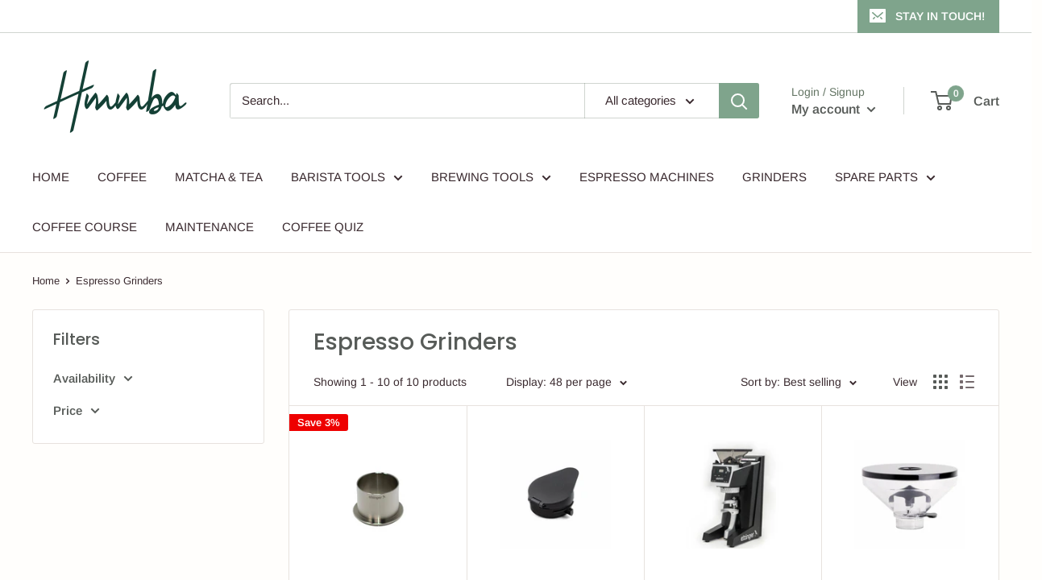

--- FILE ---
content_type: text/html; charset=utf-8
request_url: https://www.google.com/recaptcha/enterprise/anchor?ar=1&k=6LeHG2ApAAAAAO4rPaDW-qVpPKPOBfjbCpzJB9ey&co=aHR0cHM6Ly9obW1iYS5jb206NDQz&hl=en&v=PoyoqOPhxBO7pBk68S4YbpHZ&size=invisible&anchor-ms=20000&execute-ms=30000&cb=usae0w6gujv5
body_size: 49002
content:
<!DOCTYPE HTML><html dir="ltr" lang="en"><head><meta http-equiv="Content-Type" content="text/html; charset=UTF-8">
<meta http-equiv="X-UA-Compatible" content="IE=edge">
<title>reCAPTCHA</title>
<style type="text/css">
/* cyrillic-ext */
@font-face {
  font-family: 'Roboto';
  font-style: normal;
  font-weight: 400;
  font-stretch: 100%;
  src: url(//fonts.gstatic.com/s/roboto/v48/KFO7CnqEu92Fr1ME7kSn66aGLdTylUAMa3GUBHMdazTgWw.woff2) format('woff2');
  unicode-range: U+0460-052F, U+1C80-1C8A, U+20B4, U+2DE0-2DFF, U+A640-A69F, U+FE2E-FE2F;
}
/* cyrillic */
@font-face {
  font-family: 'Roboto';
  font-style: normal;
  font-weight: 400;
  font-stretch: 100%;
  src: url(//fonts.gstatic.com/s/roboto/v48/KFO7CnqEu92Fr1ME7kSn66aGLdTylUAMa3iUBHMdazTgWw.woff2) format('woff2');
  unicode-range: U+0301, U+0400-045F, U+0490-0491, U+04B0-04B1, U+2116;
}
/* greek-ext */
@font-face {
  font-family: 'Roboto';
  font-style: normal;
  font-weight: 400;
  font-stretch: 100%;
  src: url(//fonts.gstatic.com/s/roboto/v48/KFO7CnqEu92Fr1ME7kSn66aGLdTylUAMa3CUBHMdazTgWw.woff2) format('woff2');
  unicode-range: U+1F00-1FFF;
}
/* greek */
@font-face {
  font-family: 'Roboto';
  font-style: normal;
  font-weight: 400;
  font-stretch: 100%;
  src: url(//fonts.gstatic.com/s/roboto/v48/KFO7CnqEu92Fr1ME7kSn66aGLdTylUAMa3-UBHMdazTgWw.woff2) format('woff2');
  unicode-range: U+0370-0377, U+037A-037F, U+0384-038A, U+038C, U+038E-03A1, U+03A3-03FF;
}
/* math */
@font-face {
  font-family: 'Roboto';
  font-style: normal;
  font-weight: 400;
  font-stretch: 100%;
  src: url(//fonts.gstatic.com/s/roboto/v48/KFO7CnqEu92Fr1ME7kSn66aGLdTylUAMawCUBHMdazTgWw.woff2) format('woff2');
  unicode-range: U+0302-0303, U+0305, U+0307-0308, U+0310, U+0312, U+0315, U+031A, U+0326-0327, U+032C, U+032F-0330, U+0332-0333, U+0338, U+033A, U+0346, U+034D, U+0391-03A1, U+03A3-03A9, U+03B1-03C9, U+03D1, U+03D5-03D6, U+03F0-03F1, U+03F4-03F5, U+2016-2017, U+2034-2038, U+203C, U+2040, U+2043, U+2047, U+2050, U+2057, U+205F, U+2070-2071, U+2074-208E, U+2090-209C, U+20D0-20DC, U+20E1, U+20E5-20EF, U+2100-2112, U+2114-2115, U+2117-2121, U+2123-214F, U+2190, U+2192, U+2194-21AE, U+21B0-21E5, U+21F1-21F2, U+21F4-2211, U+2213-2214, U+2216-22FF, U+2308-230B, U+2310, U+2319, U+231C-2321, U+2336-237A, U+237C, U+2395, U+239B-23B7, U+23D0, U+23DC-23E1, U+2474-2475, U+25AF, U+25B3, U+25B7, U+25BD, U+25C1, U+25CA, U+25CC, U+25FB, U+266D-266F, U+27C0-27FF, U+2900-2AFF, U+2B0E-2B11, U+2B30-2B4C, U+2BFE, U+3030, U+FF5B, U+FF5D, U+1D400-1D7FF, U+1EE00-1EEFF;
}
/* symbols */
@font-face {
  font-family: 'Roboto';
  font-style: normal;
  font-weight: 400;
  font-stretch: 100%;
  src: url(//fonts.gstatic.com/s/roboto/v48/KFO7CnqEu92Fr1ME7kSn66aGLdTylUAMaxKUBHMdazTgWw.woff2) format('woff2');
  unicode-range: U+0001-000C, U+000E-001F, U+007F-009F, U+20DD-20E0, U+20E2-20E4, U+2150-218F, U+2190, U+2192, U+2194-2199, U+21AF, U+21E6-21F0, U+21F3, U+2218-2219, U+2299, U+22C4-22C6, U+2300-243F, U+2440-244A, U+2460-24FF, U+25A0-27BF, U+2800-28FF, U+2921-2922, U+2981, U+29BF, U+29EB, U+2B00-2BFF, U+4DC0-4DFF, U+FFF9-FFFB, U+10140-1018E, U+10190-1019C, U+101A0, U+101D0-101FD, U+102E0-102FB, U+10E60-10E7E, U+1D2C0-1D2D3, U+1D2E0-1D37F, U+1F000-1F0FF, U+1F100-1F1AD, U+1F1E6-1F1FF, U+1F30D-1F30F, U+1F315, U+1F31C, U+1F31E, U+1F320-1F32C, U+1F336, U+1F378, U+1F37D, U+1F382, U+1F393-1F39F, U+1F3A7-1F3A8, U+1F3AC-1F3AF, U+1F3C2, U+1F3C4-1F3C6, U+1F3CA-1F3CE, U+1F3D4-1F3E0, U+1F3ED, U+1F3F1-1F3F3, U+1F3F5-1F3F7, U+1F408, U+1F415, U+1F41F, U+1F426, U+1F43F, U+1F441-1F442, U+1F444, U+1F446-1F449, U+1F44C-1F44E, U+1F453, U+1F46A, U+1F47D, U+1F4A3, U+1F4B0, U+1F4B3, U+1F4B9, U+1F4BB, U+1F4BF, U+1F4C8-1F4CB, U+1F4D6, U+1F4DA, U+1F4DF, U+1F4E3-1F4E6, U+1F4EA-1F4ED, U+1F4F7, U+1F4F9-1F4FB, U+1F4FD-1F4FE, U+1F503, U+1F507-1F50B, U+1F50D, U+1F512-1F513, U+1F53E-1F54A, U+1F54F-1F5FA, U+1F610, U+1F650-1F67F, U+1F687, U+1F68D, U+1F691, U+1F694, U+1F698, U+1F6AD, U+1F6B2, U+1F6B9-1F6BA, U+1F6BC, U+1F6C6-1F6CF, U+1F6D3-1F6D7, U+1F6E0-1F6EA, U+1F6F0-1F6F3, U+1F6F7-1F6FC, U+1F700-1F7FF, U+1F800-1F80B, U+1F810-1F847, U+1F850-1F859, U+1F860-1F887, U+1F890-1F8AD, U+1F8B0-1F8BB, U+1F8C0-1F8C1, U+1F900-1F90B, U+1F93B, U+1F946, U+1F984, U+1F996, U+1F9E9, U+1FA00-1FA6F, U+1FA70-1FA7C, U+1FA80-1FA89, U+1FA8F-1FAC6, U+1FACE-1FADC, U+1FADF-1FAE9, U+1FAF0-1FAF8, U+1FB00-1FBFF;
}
/* vietnamese */
@font-face {
  font-family: 'Roboto';
  font-style: normal;
  font-weight: 400;
  font-stretch: 100%;
  src: url(//fonts.gstatic.com/s/roboto/v48/KFO7CnqEu92Fr1ME7kSn66aGLdTylUAMa3OUBHMdazTgWw.woff2) format('woff2');
  unicode-range: U+0102-0103, U+0110-0111, U+0128-0129, U+0168-0169, U+01A0-01A1, U+01AF-01B0, U+0300-0301, U+0303-0304, U+0308-0309, U+0323, U+0329, U+1EA0-1EF9, U+20AB;
}
/* latin-ext */
@font-face {
  font-family: 'Roboto';
  font-style: normal;
  font-weight: 400;
  font-stretch: 100%;
  src: url(//fonts.gstatic.com/s/roboto/v48/KFO7CnqEu92Fr1ME7kSn66aGLdTylUAMa3KUBHMdazTgWw.woff2) format('woff2');
  unicode-range: U+0100-02BA, U+02BD-02C5, U+02C7-02CC, U+02CE-02D7, U+02DD-02FF, U+0304, U+0308, U+0329, U+1D00-1DBF, U+1E00-1E9F, U+1EF2-1EFF, U+2020, U+20A0-20AB, U+20AD-20C0, U+2113, U+2C60-2C7F, U+A720-A7FF;
}
/* latin */
@font-face {
  font-family: 'Roboto';
  font-style: normal;
  font-weight: 400;
  font-stretch: 100%;
  src: url(//fonts.gstatic.com/s/roboto/v48/KFO7CnqEu92Fr1ME7kSn66aGLdTylUAMa3yUBHMdazQ.woff2) format('woff2');
  unicode-range: U+0000-00FF, U+0131, U+0152-0153, U+02BB-02BC, U+02C6, U+02DA, U+02DC, U+0304, U+0308, U+0329, U+2000-206F, U+20AC, U+2122, U+2191, U+2193, U+2212, U+2215, U+FEFF, U+FFFD;
}
/* cyrillic-ext */
@font-face {
  font-family: 'Roboto';
  font-style: normal;
  font-weight: 500;
  font-stretch: 100%;
  src: url(//fonts.gstatic.com/s/roboto/v48/KFO7CnqEu92Fr1ME7kSn66aGLdTylUAMa3GUBHMdazTgWw.woff2) format('woff2');
  unicode-range: U+0460-052F, U+1C80-1C8A, U+20B4, U+2DE0-2DFF, U+A640-A69F, U+FE2E-FE2F;
}
/* cyrillic */
@font-face {
  font-family: 'Roboto';
  font-style: normal;
  font-weight: 500;
  font-stretch: 100%;
  src: url(//fonts.gstatic.com/s/roboto/v48/KFO7CnqEu92Fr1ME7kSn66aGLdTylUAMa3iUBHMdazTgWw.woff2) format('woff2');
  unicode-range: U+0301, U+0400-045F, U+0490-0491, U+04B0-04B1, U+2116;
}
/* greek-ext */
@font-face {
  font-family: 'Roboto';
  font-style: normal;
  font-weight: 500;
  font-stretch: 100%;
  src: url(//fonts.gstatic.com/s/roboto/v48/KFO7CnqEu92Fr1ME7kSn66aGLdTylUAMa3CUBHMdazTgWw.woff2) format('woff2');
  unicode-range: U+1F00-1FFF;
}
/* greek */
@font-face {
  font-family: 'Roboto';
  font-style: normal;
  font-weight: 500;
  font-stretch: 100%;
  src: url(//fonts.gstatic.com/s/roboto/v48/KFO7CnqEu92Fr1ME7kSn66aGLdTylUAMa3-UBHMdazTgWw.woff2) format('woff2');
  unicode-range: U+0370-0377, U+037A-037F, U+0384-038A, U+038C, U+038E-03A1, U+03A3-03FF;
}
/* math */
@font-face {
  font-family: 'Roboto';
  font-style: normal;
  font-weight: 500;
  font-stretch: 100%;
  src: url(//fonts.gstatic.com/s/roboto/v48/KFO7CnqEu92Fr1ME7kSn66aGLdTylUAMawCUBHMdazTgWw.woff2) format('woff2');
  unicode-range: U+0302-0303, U+0305, U+0307-0308, U+0310, U+0312, U+0315, U+031A, U+0326-0327, U+032C, U+032F-0330, U+0332-0333, U+0338, U+033A, U+0346, U+034D, U+0391-03A1, U+03A3-03A9, U+03B1-03C9, U+03D1, U+03D5-03D6, U+03F0-03F1, U+03F4-03F5, U+2016-2017, U+2034-2038, U+203C, U+2040, U+2043, U+2047, U+2050, U+2057, U+205F, U+2070-2071, U+2074-208E, U+2090-209C, U+20D0-20DC, U+20E1, U+20E5-20EF, U+2100-2112, U+2114-2115, U+2117-2121, U+2123-214F, U+2190, U+2192, U+2194-21AE, U+21B0-21E5, U+21F1-21F2, U+21F4-2211, U+2213-2214, U+2216-22FF, U+2308-230B, U+2310, U+2319, U+231C-2321, U+2336-237A, U+237C, U+2395, U+239B-23B7, U+23D0, U+23DC-23E1, U+2474-2475, U+25AF, U+25B3, U+25B7, U+25BD, U+25C1, U+25CA, U+25CC, U+25FB, U+266D-266F, U+27C0-27FF, U+2900-2AFF, U+2B0E-2B11, U+2B30-2B4C, U+2BFE, U+3030, U+FF5B, U+FF5D, U+1D400-1D7FF, U+1EE00-1EEFF;
}
/* symbols */
@font-face {
  font-family: 'Roboto';
  font-style: normal;
  font-weight: 500;
  font-stretch: 100%;
  src: url(//fonts.gstatic.com/s/roboto/v48/KFO7CnqEu92Fr1ME7kSn66aGLdTylUAMaxKUBHMdazTgWw.woff2) format('woff2');
  unicode-range: U+0001-000C, U+000E-001F, U+007F-009F, U+20DD-20E0, U+20E2-20E4, U+2150-218F, U+2190, U+2192, U+2194-2199, U+21AF, U+21E6-21F0, U+21F3, U+2218-2219, U+2299, U+22C4-22C6, U+2300-243F, U+2440-244A, U+2460-24FF, U+25A0-27BF, U+2800-28FF, U+2921-2922, U+2981, U+29BF, U+29EB, U+2B00-2BFF, U+4DC0-4DFF, U+FFF9-FFFB, U+10140-1018E, U+10190-1019C, U+101A0, U+101D0-101FD, U+102E0-102FB, U+10E60-10E7E, U+1D2C0-1D2D3, U+1D2E0-1D37F, U+1F000-1F0FF, U+1F100-1F1AD, U+1F1E6-1F1FF, U+1F30D-1F30F, U+1F315, U+1F31C, U+1F31E, U+1F320-1F32C, U+1F336, U+1F378, U+1F37D, U+1F382, U+1F393-1F39F, U+1F3A7-1F3A8, U+1F3AC-1F3AF, U+1F3C2, U+1F3C4-1F3C6, U+1F3CA-1F3CE, U+1F3D4-1F3E0, U+1F3ED, U+1F3F1-1F3F3, U+1F3F5-1F3F7, U+1F408, U+1F415, U+1F41F, U+1F426, U+1F43F, U+1F441-1F442, U+1F444, U+1F446-1F449, U+1F44C-1F44E, U+1F453, U+1F46A, U+1F47D, U+1F4A3, U+1F4B0, U+1F4B3, U+1F4B9, U+1F4BB, U+1F4BF, U+1F4C8-1F4CB, U+1F4D6, U+1F4DA, U+1F4DF, U+1F4E3-1F4E6, U+1F4EA-1F4ED, U+1F4F7, U+1F4F9-1F4FB, U+1F4FD-1F4FE, U+1F503, U+1F507-1F50B, U+1F50D, U+1F512-1F513, U+1F53E-1F54A, U+1F54F-1F5FA, U+1F610, U+1F650-1F67F, U+1F687, U+1F68D, U+1F691, U+1F694, U+1F698, U+1F6AD, U+1F6B2, U+1F6B9-1F6BA, U+1F6BC, U+1F6C6-1F6CF, U+1F6D3-1F6D7, U+1F6E0-1F6EA, U+1F6F0-1F6F3, U+1F6F7-1F6FC, U+1F700-1F7FF, U+1F800-1F80B, U+1F810-1F847, U+1F850-1F859, U+1F860-1F887, U+1F890-1F8AD, U+1F8B0-1F8BB, U+1F8C0-1F8C1, U+1F900-1F90B, U+1F93B, U+1F946, U+1F984, U+1F996, U+1F9E9, U+1FA00-1FA6F, U+1FA70-1FA7C, U+1FA80-1FA89, U+1FA8F-1FAC6, U+1FACE-1FADC, U+1FADF-1FAE9, U+1FAF0-1FAF8, U+1FB00-1FBFF;
}
/* vietnamese */
@font-face {
  font-family: 'Roboto';
  font-style: normal;
  font-weight: 500;
  font-stretch: 100%;
  src: url(//fonts.gstatic.com/s/roboto/v48/KFO7CnqEu92Fr1ME7kSn66aGLdTylUAMa3OUBHMdazTgWw.woff2) format('woff2');
  unicode-range: U+0102-0103, U+0110-0111, U+0128-0129, U+0168-0169, U+01A0-01A1, U+01AF-01B0, U+0300-0301, U+0303-0304, U+0308-0309, U+0323, U+0329, U+1EA0-1EF9, U+20AB;
}
/* latin-ext */
@font-face {
  font-family: 'Roboto';
  font-style: normal;
  font-weight: 500;
  font-stretch: 100%;
  src: url(//fonts.gstatic.com/s/roboto/v48/KFO7CnqEu92Fr1ME7kSn66aGLdTylUAMa3KUBHMdazTgWw.woff2) format('woff2');
  unicode-range: U+0100-02BA, U+02BD-02C5, U+02C7-02CC, U+02CE-02D7, U+02DD-02FF, U+0304, U+0308, U+0329, U+1D00-1DBF, U+1E00-1E9F, U+1EF2-1EFF, U+2020, U+20A0-20AB, U+20AD-20C0, U+2113, U+2C60-2C7F, U+A720-A7FF;
}
/* latin */
@font-face {
  font-family: 'Roboto';
  font-style: normal;
  font-weight: 500;
  font-stretch: 100%;
  src: url(//fonts.gstatic.com/s/roboto/v48/KFO7CnqEu92Fr1ME7kSn66aGLdTylUAMa3yUBHMdazQ.woff2) format('woff2');
  unicode-range: U+0000-00FF, U+0131, U+0152-0153, U+02BB-02BC, U+02C6, U+02DA, U+02DC, U+0304, U+0308, U+0329, U+2000-206F, U+20AC, U+2122, U+2191, U+2193, U+2212, U+2215, U+FEFF, U+FFFD;
}
/* cyrillic-ext */
@font-face {
  font-family: 'Roboto';
  font-style: normal;
  font-weight: 900;
  font-stretch: 100%;
  src: url(//fonts.gstatic.com/s/roboto/v48/KFO7CnqEu92Fr1ME7kSn66aGLdTylUAMa3GUBHMdazTgWw.woff2) format('woff2');
  unicode-range: U+0460-052F, U+1C80-1C8A, U+20B4, U+2DE0-2DFF, U+A640-A69F, U+FE2E-FE2F;
}
/* cyrillic */
@font-face {
  font-family: 'Roboto';
  font-style: normal;
  font-weight: 900;
  font-stretch: 100%;
  src: url(//fonts.gstatic.com/s/roboto/v48/KFO7CnqEu92Fr1ME7kSn66aGLdTylUAMa3iUBHMdazTgWw.woff2) format('woff2');
  unicode-range: U+0301, U+0400-045F, U+0490-0491, U+04B0-04B1, U+2116;
}
/* greek-ext */
@font-face {
  font-family: 'Roboto';
  font-style: normal;
  font-weight: 900;
  font-stretch: 100%;
  src: url(//fonts.gstatic.com/s/roboto/v48/KFO7CnqEu92Fr1ME7kSn66aGLdTylUAMa3CUBHMdazTgWw.woff2) format('woff2');
  unicode-range: U+1F00-1FFF;
}
/* greek */
@font-face {
  font-family: 'Roboto';
  font-style: normal;
  font-weight: 900;
  font-stretch: 100%;
  src: url(//fonts.gstatic.com/s/roboto/v48/KFO7CnqEu92Fr1ME7kSn66aGLdTylUAMa3-UBHMdazTgWw.woff2) format('woff2');
  unicode-range: U+0370-0377, U+037A-037F, U+0384-038A, U+038C, U+038E-03A1, U+03A3-03FF;
}
/* math */
@font-face {
  font-family: 'Roboto';
  font-style: normal;
  font-weight: 900;
  font-stretch: 100%;
  src: url(//fonts.gstatic.com/s/roboto/v48/KFO7CnqEu92Fr1ME7kSn66aGLdTylUAMawCUBHMdazTgWw.woff2) format('woff2');
  unicode-range: U+0302-0303, U+0305, U+0307-0308, U+0310, U+0312, U+0315, U+031A, U+0326-0327, U+032C, U+032F-0330, U+0332-0333, U+0338, U+033A, U+0346, U+034D, U+0391-03A1, U+03A3-03A9, U+03B1-03C9, U+03D1, U+03D5-03D6, U+03F0-03F1, U+03F4-03F5, U+2016-2017, U+2034-2038, U+203C, U+2040, U+2043, U+2047, U+2050, U+2057, U+205F, U+2070-2071, U+2074-208E, U+2090-209C, U+20D0-20DC, U+20E1, U+20E5-20EF, U+2100-2112, U+2114-2115, U+2117-2121, U+2123-214F, U+2190, U+2192, U+2194-21AE, U+21B0-21E5, U+21F1-21F2, U+21F4-2211, U+2213-2214, U+2216-22FF, U+2308-230B, U+2310, U+2319, U+231C-2321, U+2336-237A, U+237C, U+2395, U+239B-23B7, U+23D0, U+23DC-23E1, U+2474-2475, U+25AF, U+25B3, U+25B7, U+25BD, U+25C1, U+25CA, U+25CC, U+25FB, U+266D-266F, U+27C0-27FF, U+2900-2AFF, U+2B0E-2B11, U+2B30-2B4C, U+2BFE, U+3030, U+FF5B, U+FF5D, U+1D400-1D7FF, U+1EE00-1EEFF;
}
/* symbols */
@font-face {
  font-family: 'Roboto';
  font-style: normal;
  font-weight: 900;
  font-stretch: 100%;
  src: url(//fonts.gstatic.com/s/roboto/v48/KFO7CnqEu92Fr1ME7kSn66aGLdTylUAMaxKUBHMdazTgWw.woff2) format('woff2');
  unicode-range: U+0001-000C, U+000E-001F, U+007F-009F, U+20DD-20E0, U+20E2-20E4, U+2150-218F, U+2190, U+2192, U+2194-2199, U+21AF, U+21E6-21F0, U+21F3, U+2218-2219, U+2299, U+22C4-22C6, U+2300-243F, U+2440-244A, U+2460-24FF, U+25A0-27BF, U+2800-28FF, U+2921-2922, U+2981, U+29BF, U+29EB, U+2B00-2BFF, U+4DC0-4DFF, U+FFF9-FFFB, U+10140-1018E, U+10190-1019C, U+101A0, U+101D0-101FD, U+102E0-102FB, U+10E60-10E7E, U+1D2C0-1D2D3, U+1D2E0-1D37F, U+1F000-1F0FF, U+1F100-1F1AD, U+1F1E6-1F1FF, U+1F30D-1F30F, U+1F315, U+1F31C, U+1F31E, U+1F320-1F32C, U+1F336, U+1F378, U+1F37D, U+1F382, U+1F393-1F39F, U+1F3A7-1F3A8, U+1F3AC-1F3AF, U+1F3C2, U+1F3C4-1F3C6, U+1F3CA-1F3CE, U+1F3D4-1F3E0, U+1F3ED, U+1F3F1-1F3F3, U+1F3F5-1F3F7, U+1F408, U+1F415, U+1F41F, U+1F426, U+1F43F, U+1F441-1F442, U+1F444, U+1F446-1F449, U+1F44C-1F44E, U+1F453, U+1F46A, U+1F47D, U+1F4A3, U+1F4B0, U+1F4B3, U+1F4B9, U+1F4BB, U+1F4BF, U+1F4C8-1F4CB, U+1F4D6, U+1F4DA, U+1F4DF, U+1F4E3-1F4E6, U+1F4EA-1F4ED, U+1F4F7, U+1F4F9-1F4FB, U+1F4FD-1F4FE, U+1F503, U+1F507-1F50B, U+1F50D, U+1F512-1F513, U+1F53E-1F54A, U+1F54F-1F5FA, U+1F610, U+1F650-1F67F, U+1F687, U+1F68D, U+1F691, U+1F694, U+1F698, U+1F6AD, U+1F6B2, U+1F6B9-1F6BA, U+1F6BC, U+1F6C6-1F6CF, U+1F6D3-1F6D7, U+1F6E0-1F6EA, U+1F6F0-1F6F3, U+1F6F7-1F6FC, U+1F700-1F7FF, U+1F800-1F80B, U+1F810-1F847, U+1F850-1F859, U+1F860-1F887, U+1F890-1F8AD, U+1F8B0-1F8BB, U+1F8C0-1F8C1, U+1F900-1F90B, U+1F93B, U+1F946, U+1F984, U+1F996, U+1F9E9, U+1FA00-1FA6F, U+1FA70-1FA7C, U+1FA80-1FA89, U+1FA8F-1FAC6, U+1FACE-1FADC, U+1FADF-1FAE9, U+1FAF0-1FAF8, U+1FB00-1FBFF;
}
/* vietnamese */
@font-face {
  font-family: 'Roboto';
  font-style: normal;
  font-weight: 900;
  font-stretch: 100%;
  src: url(//fonts.gstatic.com/s/roboto/v48/KFO7CnqEu92Fr1ME7kSn66aGLdTylUAMa3OUBHMdazTgWw.woff2) format('woff2');
  unicode-range: U+0102-0103, U+0110-0111, U+0128-0129, U+0168-0169, U+01A0-01A1, U+01AF-01B0, U+0300-0301, U+0303-0304, U+0308-0309, U+0323, U+0329, U+1EA0-1EF9, U+20AB;
}
/* latin-ext */
@font-face {
  font-family: 'Roboto';
  font-style: normal;
  font-weight: 900;
  font-stretch: 100%;
  src: url(//fonts.gstatic.com/s/roboto/v48/KFO7CnqEu92Fr1ME7kSn66aGLdTylUAMa3KUBHMdazTgWw.woff2) format('woff2');
  unicode-range: U+0100-02BA, U+02BD-02C5, U+02C7-02CC, U+02CE-02D7, U+02DD-02FF, U+0304, U+0308, U+0329, U+1D00-1DBF, U+1E00-1E9F, U+1EF2-1EFF, U+2020, U+20A0-20AB, U+20AD-20C0, U+2113, U+2C60-2C7F, U+A720-A7FF;
}
/* latin */
@font-face {
  font-family: 'Roboto';
  font-style: normal;
  font-weight: 900;
  font-stretch: 100%;
  src: url(//fonts.gstatic.com/s/roboto/v48/KFO7CnqEu92Fr1ME7kSn66aGLdTylUAMa3yUBHMdazQ.woff2) format('woff2');
  unicode-range: U+0000-00FF, U+0131, U+0152-0153, U+02BB-02BC, U+02C6, U+02DA, U+02DC, U+0304, U+0308, U+0329, U+2000-206F, U+20AC, U+2122, U+2191, U+2193, U+2212, U+2215, U+FEFF, U+FFFD;
}

</style>
<link rel="stylesheet" type="text/css" href="https://www.gstatic.com/recaptcha/releases/PoyoqOPhxBO7pBk68S4YbpHZ/styles__ltr.css">
<script nonce="hzn15dcGaWfUaT-0FG1dTw" type="text/javascript">window['__recaptcha_api'] = 'https://www.google.com/recaptcha/enterprise/';</script>
<script type="text/javascript" src="https://www.gstatic.com/recaptcha/releases/PoyoqOPhxBO7pBk68S4YbpHZ/recaptcha__en.js" nonce="hzn15dcGaWfUaT-0FG1dTw">
      
    </script></head>
<body><div id="rc-anchor-alert" class="rc-anchor-alert"></div>
<input type="hidden" id="recaptcha-token" value="[base64]">
<script type="text/javascript" nonce="hzn15dcGaWfUaT-0FG1dTw">
      recaptcha.anchor.Main.init("[\x22ainput\x22,[\x22bgdata\x22,\x22\x22,\[base64]/[base64]/[base64]/KE4oMTI0LHYsdi5HKSxMWihsLHYpKTpOKDEyNCx2LGwpLFYpLHYpLFQpKSxGKDE3MSx2KX0scjc9ZnVuY3Rpb24obCl7cmV0dXJuIGx9LEM9ZnVuY3Rpb24obCxWLHYpe04odixsLFYpLFZbYWtdPTI3OTZ9LG49ZnVuY3Rpb24obCxWKXtWLlg9KChWLlg/[base64]/[base64]/[base64]/[base64]/[base64]/[base64]/[base64]/[base64]/[base64]/[base64]/[base64]\\u003d\x22,\[base64]\\u003d\\u003d\x22,\[base64]/CkMOrdMOGZDTCtsKmwrYPw4lyw6dbw51fw5QkwpVuw4QtF0xHw6kXL3UaVzHCsWoVw6HDicK3w6rCjMKARMOlIsOuw6N1woZ9e1nCmSYbPmQfwobDgCEDw6zDrMKzw7w+VQtFwp7CkcKXUn/[base64]/b3DDgRHDlMOIODVTw5vCiktCwrsHcsKmPsOSbgh0wrhDYsKVNEADwrkbwqnDncKlIMO2YwnCmhrCiV/DoEDDgcOCw5jDm8OFwrFFCcOHLhJ3eF8rNhnCnkzChzHCmWXDlWAKI8KCAMKRworClQPDrU/[base64]/DiGPDv8OTHirDhcO4wrDCrTDDvj5KcBQ6HETCvUXCicKhRx9dwr3Dv8KjMgcABMOeImIkwpBjw61LJcOFw7zCm0sAwqMbAmLDhzzDl8O3w7okCcOqYcO4wqdATh/DuMKiwq/DscK5w4zCk8KLcQTCocKLI8Kjw6IbewdFPjPClsK/w5LDpMKuwrDDrWhULnNrdT7Ch8OKRcONbMKKw5XDucO9wptpWMOSV8Kow4jClcOpw5DCtCo/FMKkMUw5EMK/w5EoO8KjasKqw7fCiMKUdRBMMEfDjsOWZ8K6BUk5flDDocOaCUpGOEA4wqNgwpAFVcOfw5pww5PDmRFQdE7Cn8KNw6AMwrgpDw8/w6HDiMKIKsK+YmXDpMOtw6DCscKaw5PDmMKewozCixvDssKGwrAywqTCp8KTK0TDuX1VasKNwrzDi8O5wrwew44+WMOQw7tSAMKlWcK+woPDix0jwrXDqcOyDcKRwq5qBFNFwpxmwqvChsONwonCkDrCkMOeTTTDjMOcwr/DrBtLw6NCwotAf8K9w6YmwqLCiT8xbwlhwpzDsBzCnmIpwrQWworDl8OGM8KrwqUnw6lofMOuw798wp5yw7bDu2bCp8K4wo1yPh5Dw7w4NzPDhX/DonlZNDtGw7xWQXFbwokKL8O6c8K9wozDtWnDk8KjwoTDm8Kkwrd4fh3Cu0hywrIbPMOWwqXCq3N9Dn3CicKhJcO9Kwwkw7HCs07CgEZBwrlJw5PCm8Odem13PwwJT8OZGsKIa8Kew5/Co8O9wow9wpsdS2zCrsOXPCQ+woPDpsKVCDB2dsKQVi/CkF4Fw6gCPsOZwqsGwrNFZlhNCwsZw4sILMKgwqjDoiYdVGTCgsK4YErCocO2w7USIghNO0rDq0LCr8KTwofDr8K5EMOTw6wRw7zCs8K/OcOWIMKzGx5lw596PcOMwpVsw4vCrXDCu8KHGsKwwqXCmW7DuUPCv8KNSHpMwrA+fSTDsHrDgAfCu8KYCjBxwr/Dqk7ClcO3w4XDgcKbAycTacOpwpfCgWbDjcKSLnt6w48dwo/DvXjDqApPIMO9w6vCisOBJmPDscKQRSvDjcOAVzrCiMKWRxPCvX83FMKRXMOEwoPCrsKMwprCqnvDssKrwqV5ccOVwodQwrnCvEbCnQTDq8KqMQnClhXCjMOeDkLDgsOvw5/CnGl8JsOORgfDoMKcZ8O4XsKKw701wrNSwovCs8KRworCrcKUwqwfwrjCvMOfworDhEXDkHJuLwRCRSVww7J2H8O8wplEwq7DoWovJlLCtXwhw5c/[base64]/[base64]/ClHdmwrTCuMKuwpPDli/DocOww6jCn8OcKMKKFTU5IsOAblZTFnYBwpsiw5vDkADDgGfDgMORSB3DjQzDjcOhTMK/w4/Cs8Onw4VRw5rDolLDt3s5TTwsw6DDixnDjMO8w5bCqsKtbcOxw7cbKTVTwpcCBVxWLAZOEsOsBU7Di8KtY1NewqBCwojDmMOXf8OhdzDDjR13w4ExA3HCtnI9WcOHwqnDjjXCh1p4B8OqQQ9XwqfCiWQkw7sST8KUwoTChsOuOMO/w4bChhbDm3dawrdrwq3Cl8Oswr9uNMK6w7rDt8Kow6cwH8KLWsKjJULCnjDCrsKdw7ZYRsOQPsOsw4d0dsKkw5jComECw5nDkRnDuQ0+LgEPw40gO8KkwqLDqnrDnMO7w5TDvFZfWsOVZ8OgEE7DgmTCniQ/FQfDplN3EMOmDgLDvcOdwpBTDUXCjn3Dkh7ClMOvLsKFNsKNw47DjsO7wqdvIXpswpfCncOLLMK/[base64]/CsgPDn13Cl8OVEsKtwpbCo1rCuMOhJsKUwpw1HBs9YsOEw60PCj7DssO+KsKyw4HDmEQURSzCgB4vwr5uwqzDtxTCqX4dwqvDs8KIw5c/wp7DpG8VCsKxbF87wpV9OcKedDzCuMKqeQnCv3sTwo5CZMKWI8OMw6NDd8KMcirDgxB5wpMIwpVWazlSfsKSQ8K8wrdjVMKFXcOlSEcBwqrDk0zClsK9w41Wd31cMFUZwr3DssKtw7nDh8K2VGfCojNnVsOJw4QHdsKaw5/ChwcGw4LCmMK0BwhlwqM4b8OWJ8OGwqtMCBHDvE56NsOyOA7DmMKpFsOTHQbCmlTDpcOeTw4Ow4FGwrnCkQrCqxfCl2zCosOUwpTDtMKBBcOEw4tsIsOfw6Ypwr9MZ8OPDXLCkwAsw53Dk8Kww4jCrH7Cn1zDjTVtM8O7RcK/[base64]/L1HDlW/CokkJwqfDujbDmGvCjMKBWsOrwr5Hwo/CklbCo2vCuMKJDBXDjMOzdsKzw4fDolNjNXDCocOyWl3CplRHw6bDusOqSGPDgcKawpg1woA8FsKqB8KCf1LCpnzClQQMw4dwRHPCvsK5w7zCgMOhw5zCg8Odw7kHwodKwq3CnMK9wrzCu8ORwpx1wofDhBHDnDUlw7/CqcKmw4zDrMKswqTDvsOsVDHCqMOnJH0yKMO3c8KYXlbCv8KTw5pSw7LClsOIwpDCiQhcS8OQPMK8wrfCq8K5GD/ChTUEw4HDuMKmwqrDr8KAwqsQw5xCwpjDh8OLw4zDpcOUHcK3YjXDicKFLcORTRXDncKPTQPCssOHGnPCksO2cMOWcMOkwro/w55OwpZAwrHDkBfCm8O6VsKtw4PDtQfDhA8ICA7DqUQRaizDvznCkRfDuTPDm8Kuw7phw4fCu8OAwq0Ew50NAFo8woIrO8O7SMOxPcOHwqE5w7I1w5zCpB/DpsKITsK4w6zCkcKZw7sgZk/CsXvCg8ORwrnDoQs0RAoKwodTDsKzw7g6YsOQwosXwqVbTMKAKANGw4jDr8K4EsKgw6YWbUHCgyLCi0PDp18BBgrCkWHCmcOTMGlbw7x+wqbDmHVJGmQZVMKlNR/CssOAfcOOwrdhasOWw7QIwr/[base64]/Chk96wq/Ds0BYdsKSwpZTb8Omw6/DjnLDtcORwqzDtE5/[base64]/w5PCuMKnJDfCoEjCpMKvw7o5wrJHw7R4WGsTIxVcw4rCkzjDljR/aBZuw5MxXR4hW8ONPmJbw4YcES0WwrRyfcK1e8OZWwXDsDzDnMKvw73CqkzDu8K9YCcCMjrCtMKHw5zCscK+W8KZMsOyw5/CqUbCuMK3A0jCrcKtAsO9wpfDvcOQRSLCuyvDunLCvMOfWsKpY8OQQMOiwpoqCMOhw7vCg8OsQgjCki8BwpTCk19/[base64]/DvhDDuH02aMKGw58WXsKqwoRpw6zDtcOQKGPDp8O/c07CkFTCvMO/I8Orw4rCqXoZwovCgcOzw5zDg8KLwqXDgHkVH8OwDn1Zw5fCvMKZwojDrMO0woTDmsONwr0Uw4UCZcKZw7vChDNPQG4Mw5I9V8K+wrbCjsKiwq90w6TCs8KTRMOmwrPChsOWZ2fDjsKtwoUjw6gdwpVSZlZLwrBTLCx3CMKDNkDDrn98HlRVwovCncO/LMK4acOew5pdwpV5w6zCuMKiwrzCt8KRIj/Dsk/DtRZNfU3Ct8OpwrMieTNXw7DCm1pcwqLCtMKhKMOQwpUUwo5TwopRwogIwq3Dn0nDonLDjBHCvTnCsRBxYcONEsKGQUvDtn3Cigg6BMKPwqvCgcKCw40VbcO/IMOPwr/ClsKZKU3DrMOYwoIwwrVow4TCqcKvT1fClMKqJ8Krw43CvMKxwqQRw7geJjbDksKwIlfDgjXCn1JxTm5yccOow4zCrgtrNk7CsMK2HsKJNcOhOmUpV1tuBhfDljPDqsOqw5PCg8KhwphVw6LDhTnChB7CmTHDvMOCw4vCsMO8wrs8wrkEOn9/UUtNw7DDhVrCrDzCnHnDo8KREH17XFM0wp1ewroJVMKswoMjQnrCucOiw7rCksOYMsOTdcKiwrLCt8K+worCkDrCvcO9wo3CiMK0AjU9wq7DsMKuwrrDkCc7w67DgcKowoPChnw/wr4FZsKfDB7ChMKfwoIRf8O0fgXDvl0nL2BRO8K6w7RxcD3CknjDgHtQGA58V2zCm8KzwqjCkyzCuzsrNiNdw7p/SnoSw7DClsK1wqwbw4Vjw5zDhMOlwp0Xw58kwozDpjnCkzjCpMKowqjDnD/[base64]/[base64]/TDJpwonDr8O+wpdJwqBnEi3DgMOxAjjDi8KPA8O9wpDDpzUIfsKuwoZpwro5w41HwroDEW/[base64]/DqsK2w4cBwqHCssK2Nh0tJMOsVcOWHMKSwrnCukvCpQrCvjg1wpnCtVPCiAkqEcKuw4TCmMO4w7nCncO0wpjCicOpaMOcwpjDi3PCsSzDsMO6EcKeDcKje1Mww7PCk3LDvcOXE8OAcsK0FRAAHsO+R8Onei7DnyZFR8KQw5/[base64]/KcOJOMKwEGvCvsOzw4opw7jDhHXDisKKwrEFWgUFwonDisKVwqcrw7dnOcOJZxBDwqHDh8KYHWvDkCTDpCJ7T8KQw5BGF8K/eydOwo7DmRB7F8KzfcOMwqjDgcODEMK3w7DDl0nCvcOmG24ELREQfFXDsAvDgsKvB8KeJMOySWbDsEEzbQ0bLsOaw6w+w4/DoQ8sCVR9NsOOwqFZcVpBUgk4w5ZXwpEuImBAH8Krw4Jjwp48R0t9C1J+PxrCsMONDHELwpLCvcKUMMKKV1rDkiTCgBceTz/DqMKZRMONUcODwpPDjE7DkEhKw5jDsQnCtMK8wq88asOZw7MTwqwZwqbDssOHw5DDg8OFG8K/Mk8tA8KOZVwEZMKfw5zCii3CmcOzwpvCj8OpJBHCmjAadcOPP37CmcOIGMOlXXnDvsOKdMOcQ8KqwqHDvRkhw680woXDuMOTwr5TRi/DssOxw7goNhpYw4FxNcOMEw7CoMK8CAFpw5vDuA9OJMKcJ3HDk8OSwpbCkQ3CjBfCtsKiw67DvVEnSMOrQXzCvXnDh8K1w5twwq/Dm8OYwrI5PlrDqh0wwo4oL8O7ZldwQMK1wqZSTMOJwr/CuMOgAEHDuMKDw6nCpD7DpcODw43CncKUwo8owpN4QRtMw6DCgFZNesK7wr7CtcOqbMOOw6zDosKSwopwYlpGEMKFOMKJwoUkJsOONsOCC8Oww7zDiXrCgjbDgcKfwrDChMKmwoFjJsOYwq/[base64]/Dj1RUazdJDhwUBXTDt8ODw4PCv8OQZzNGIBLCl8OcAlNOw5h7b05lw7gMfT9YLsKsw73Cgi83esOKZsOAc8KUw7t3w47DpTpUw4XCscO4Q8OMNcOmLcKlwrgNXBnCt0bDncK/XsOmZg7DpRd3Mxl5w4k3w7bDk8Okw6NfWcKNwq9Hw6vDhztbw43CpzPDscObRF8Bwq1pF0tIw7fDk1PDksKYBMKLeQUSUMOZwpXCpgLCpcKkVMKYwqnCuA3Dr1g9ccK/LHPDl8KXwocKwrTDmkTDoGpQw7JRSyzDusK9AcO2w5nDgXdLQy9YSsK5fcK/[base64]/CvcKkC0TDmHLDvcOgwo/[base64]/[base64]/DjcKfTTTCrSzDtXLDoVcAw4BkQhDClcOvGcK6w5XCtMKIw7bCjVd9KcKoRgzDsMK6w7fCiCTChwHCgMONZcObU8KIw7lVwoTCkxN5AEt6w6k7wolvOzZIfF4kw601w6UWw73DvFsUKy/[base64]/CoEvDsFVAwoXDoAx7w7pyMGEZw4fDiQPDqsKIUChXMmDDt0HCj8KwOmjCl8OSw4poCg8ywr0RT8KLP8KswohQw7sLTMO2TcKiwpJ2wp/CimXCocKcwqMEQMOow7B6JE3CpGhNJMOXC8ORLsONAsKCeS/Dhx7DvWzDlX3CtTjDscO7w5Zyw6NzwrLCm8Oaw5fCjmI5w69UI8OKwrLDlMKPw5TCjTQLNcKwB8KwwrxoBUXDqcO+wqQpCcK6bsOhF3HDqsKmwrF/SR4WcWjCvn7DoMKmHUHDigdywpHCkhLDrUzDgsKzURHCul7Cr8KZa1dBw74Fw4MWO8OAcn0Jw6nCsXzCj8KhZnrCtm/CkmpzwozDiXfCqcO8wqTCrSBZQcK6SsO2w4BqTcOuw64QT8OVwq/CgQM7RH4iCGPDnj5Aw5M5SVw4dDgmw70jwqrDjzljPsOcRAnDgWfCvGnDs8OIRcKgw75TfTIdwqY3V1QdYsO+UWEJwoLDqAhNwqp0YcKlGgELXsOmw5XDgsKdwpLDrcO1SsKSwosabcOLw4jDpMOPwrPDgAMhRgHDlmsKwrPCt0vDih4owpouH8KlwpnDq8OCw6/CqcOkE2DDogM/wqDDkcKxKsKvw5k9w7XCkH3DhnzDoX/[base64]/DoMOqCh90BMK9w5LCoCHChyhVKHVsw6zCkMO6YMKRw5Iyw5AFwr4zwqQ/SsKJwrPDvsORJ3zCsMOhwp/Dh8O8FFnDrcKDwrHDqxPCkUfCs8KgXzAAbsKvw6d+w4fDonHDl8OvDcKMbUXDsyrDjsKyY8OZKks/w4secsOSwosPEcOiFTw5w5nCrsOPwqEDw7URQ1vDjWoIwp/[base64]/VAoSw7DCgQgfccKKwrHDhsKGw7DDsMKUWcKww73Dk8K9D8K4wpfDocK/wrvDt1s/PmQkw63ChxvCqlogwrYFNGt8wqkaWMOCwooywoPDpsKWIsKAPUZCTVHCjsO8CSF0esKrwpYwCsO2w6HDiW8dWcO8IMOew7jDk0XDucKww7A8IsO/w7TCpC53w5bDq8ObwqEMKR16TMKCWyLCmnMxwph+wrPCkAzCt17DqcK+w4BSwpbDnlzDlcKgw7HCsn3Dg8KrbcKpw78lRy/Ds8KvRmMNwrFFwpLCm8K2wrDCpsO+NsKNw4J9TmPCmcOOecK8PsKpfsKrwrDCgSDCi8KBw4zClVZkFUoKw6VrUgjCjMKOEVxDIFJZw4Jiw7bCqsOcIgXCkcOpCXvDpcOcw4XCjlvCsMK9XMKFbcKWwpRBwpN0wojDnw3Ch1jCtcKgw4JjbU92MsKKwoPDu1/Dk8K2XTjDvmEVwq7CsMOBwq1EwrrCqMOLwpfDjhPDpVkxVUfCqTU6N8KlecOxw4QmeMKgSMOdHWMCw6/Cj8KjUz/CqsOPwpx6YWLDoMOxw4Blw5V3LsOTMMKBEQ7CuUxTKcKdw4XDux1wfsKvA8OYw4QDWcOxwpwTGDQtwr8zEErCnMO2w6NLTibDmXtOCxjDhTwZKsO6wozCv0gVw7zDn8Kpw7Q9EcKSw4zDrMOuCcOcw6HDnX/Dsx08fsK+wp4Nw79HE8KBwpA9YsK5wrnCtFZaXBTDuT8Jb39xw4LCi2/[base64]/DocOew5cUwojDq8O6wqN7wpEdwpsJw4/DgHtuw64Yw6jDhMOAwpXDvhLCj0LChyzCgxnDrsOswovDj8KzwrhrDxdnLGJvUnTCqxrDgcOew7TDk8KuGMKswqIzBmbCm0c0FDzDlVUVe8O4EsOyfBDCmCfDvizCkinDjgHCs8O5MVRJw4XDoMKoKU7CgcKtUcKOw49ZwovCiMOHwo/[base64]/Cp2/CmhJOwpzCtcKkNsOCw7IkXcKpczwTwolOwqUnRMKjD8KzOsOkemxawrHCmsO0IGQcfV9yIGBCR0PDpl0AJsOzU8O3wqfDnMOeTABxUMOBKSwHKsKdwrjDsXgaw5JPZj/DoXlOdCLDg8Oqw4fCv8KVLVvCqkxwBRjCvEjDicKlFnDChVkzw73CjcK8w6/[base64]/DqsOPDcKNa1fDrcOVwqFmw4XDnMOjLMKhwoJnw7kIGF0RwoxiC2vCuhPCmnvDj1TDjADDgA5Kw4nCvyLDkMO3wo/CtAjCp8KkXBYsw6Atw6kXw4/DocO5RHFJwoQPw59rSsKqBsOSUcOoAnZjUsOqKDHDncKKRMKiX0JGwoHDh8Ksw7bCosKUQVYew6ZPBRPDvRnDv8OJCcOpwrfDlz/CgsO5w6d8wqInwox2w6d7w6bDnFdyw59LNCU+w4bDucK4w4TCtcK7w4DDhsKFw4YBemY6fMKUw78ITnB1HyJQNF/Ci8KjwooCOsK6w4AsScK/Wk/ClQ3DtsKowpnDiFsAwr/[base64]/[base64]/[base64]/ChcKLG8KTWkBrIsOyADfDs8Otw70+Wn3Do1vCl3LClsOww5LDqyHCmDTCocOmwroiwrZ1w6smw7bCkMO9wrPCpxJ1w7AZTnfDncKnwq5dVVghUWJBaD/[base64]/CuBIzNFlGwprDrCE3I8Oaw6rCtDzDgsO3wpA2NyXCuXvCm8OVwrlcLmZcwqc+UWTChA3CnsO7UmEwwrPDpEc/agIdLGcsGC/DqzF4w6k5w64HDcKBw5BqXMKfQ8KFwqB+w48lXzZ9w67DkkB5w5dZOMOaw70SworDmlzCny0AZ8Ocw7dgwp5BdMKXwqDCiCjDrCzDo8Kmw6TDlVpWR3JswqfDp0gxw4XDgkvCiFHDiVZnwooDWcKuw7t8wpV4wqxhQMKkw47CmcOMw4hrfnvDtsOqCSwEOcKlWcK/BlrCtcOuKsKIEBN/ZcKLHUrCh8OEw7LDg8O3MgTDv8OZw67DgMKWDRELwq3Chm3CtXA2w6cHP8KpwrEdw6MPesKwwrDChwTCrSskwqHCi8KyEiDDpcOcw5IiCsKpAHnDq0bDscOyw7nDtjjCosK2XwTDiRzDuRNyXsKjw48uw4QYw540wql9wptkQUhrJnZSbMKow4jDj8K3cX7Drn/Ch8OWw7ltwpfCpcKGBzrCn1R/c8KaI8OrIBfDoSppEMOOIjLCnVHDuBYlwp1nYHrDhAFDw5IdaibDvGrDhMKcZk/[base64]/wr4SLsKdG8OaHmJvFnvCicOAScKeRlLCq8ODPzbClCDCujomw4HDmCMnesOpwo/DiSUBJhEhw67DocOaexcuGcOKF8KOw6rCunPDosOHMcOUwo17w6zCtsKAw4XDrFTCg3TDpsOGwoDCjU/CpGbCgsK7w4cgw4pMwoFpVzkHw6bDu8K3w7w4wp7DucKIesOFwpFIRMOww6cQGVTCv3paw5Vjw45zw64Bwr3CnMObGF/Ck1fDrj/CgR3Do8OYwpfCjcO/[base64]/DkkMnPsOIBUBxworDrsO/WQzDuGh6DcO5wpAuR25pJw7Cl8KmwrJCH8Oock7CnQvCpsK2w71Hw5ELw57DvQnDskYzw6HCr8KFwqVNBMK8eMODJAXChMKwP1IdwplJOVomfG/ChMKgwqAeZEoEEsKqwq3CrkzDlMKFw7pkw6lZw67DpMKqGVsfW8OxYjbCsz/DgsO8w4N0EEPClMKzSFfDpsKDw7w3w6R0wqN0ImrDrMOjcMKLRcKeVHdVwpLDkFY9CTLCmHpMA8KMKShawqHCrMOgH0zDgcK8OsKHw4vCmMO5K8Obwo8awpDCscKTPcOMw7DCtMKOG8KfPlDCiGHCoBc+TcKAw7/Du8OYw6ZRw4RDEsKSw5BEOTTDgjNfNcOLJMKcWQkLw7tRQ8OKesKywo3Cu8K0wrJbTA3ClMOfwqLCrhfDgXfDlcKzFMKewozDpXvDkX/DnDHDh00/[base64]/ChUsnZksoCMKbw5IEwrVBwpRRwobDsETCusKow4wOw4nClFYqwooRTsOjEX/CjsKLw4/DmS3DkMKPwqbCmTEmwqVFw4BOw6Zfw7NaNcKaMRrCo07CocKXK2/Cq8OuwpTCjsOKSBR4w7PChERMFgHDr0nDm0UNwqdhw5LDv8OcB2x4wr8LfcOXQBvDq1VSdsK9wpzDninCrMK8wq4FXTnCp1JoA2rCsUBhw6HCl3BWw6LCi8KoYEnCu8O3wr/DlTN7BUUHw4lKH0/DgnYowqDCisOhwoTDqEnCocOHYnDCjmnCpFBhNjoiw64mbsO/MMKyw7bDnCnDsXzDkXt4USUTwoEnXsKbwp1mwqo8B38eBcOqewXCmMOHAwcAwrbDnWTCplbDjSnCvVt4RTxZw7VVw4XDjX/CvU7DmcOlwqIjwoDCiV0KKyRLw4XCgSIREBYuBX3CsMO4w5RVwpBiw5g0bcKCf8Kzw64Jw5c/[base64]/DlyPDtsO1w5/[base64]/DuMOwwp55wpnCoz7Du8KXwoXCq14Bw4TCvcKgwrkYwr5AGsOew44KGsOXTnkJwqbCscKgw694wqRqwprCncKjQMO+FMOuOsKCAcKfw6ktNw/Drl3DocO4wpkAccO8XcKiJDbDr8KJwpExwqnCpBvDpV7Ck8Kbw4hOw5YjasKpwrfDo8OxAMKhd8OXwqzDlF0cw6RlSAZWwpolwoUCwp83VAYyw67CnQw4JsKTwotpw7/[base64]/Cq8KnQsOaw5AWw6VJL8KfPsKiAMKTw6M1TMOEJR3CtVALblUjw7/DhWoEwqfDvcKOUMKlasOvwo3DjsOhD0/[base64]/w5DDs8KkRhrDqcKjw7pmwoDCl8K6CsKWc1jCoALDkw/Cp3nCkRbDuzRmwpRVw4fDkcOgw70GwoVoJ8O+JR5ww4rDvsOWw5HDsDFLw605w6zCs8O/[base64]/wqE2BsKowpwCGw3Cp1nCrMKcw4cTdsKFLsOqwqrCq8KBwrsyGcKcdsOsb8KFw7EsXMOOOBghFcOoCxLDisOuw5ZdFsO9NyXDnsOQw5zDrsKKwoh9ckhzPxYdwqLConw8w4cMZHzCoxTDhMKSKsOjw5XDqx1WYlzDniPDhFrDnMOGFsKow6HDvT/[base64]/CkgrCtxwwQ8OZw7DDrsKMXCk2wqt9w6pgw5d5eE8Jwp04wqrCvgLDnsOyNWRmTMKQMgh1wpYpIiI6Hg5FcCAFCMKbF8OJdcOMHwnCoC/DtXZEw7RQdTd6wrXCpsOWwo7ClcKYIirDsxpYwrlIw4NXWMKbVlHCrHEVbMKnAsKhw5zDhMKqbClnHMOVG3lew7bDqwQ+N2BOPU9IQVIwa8KaJcKjwoQzHsOUJ8OAHMKoIMO4KMODOMO/L8Ocw7UTwoQmS8OSw65EVxE0Bl9cG8K9ZnVrUU11wqTDrcO5w4NEw6x6w4Iewq1jEC9Cal3DqMKBw7IWbk/DvsOEe8KGw47DnsOaQMKbBjHDg0nCkgcBwrPCvsO7ZTLDjsO8YcKdw4QKw6bDtWU4woRNNEUiwrrDqEzCtMODVcO+w6PDmcOpwrvDtxvCg8K8XcOpwrczwqDCl8KGw7DDh8OxdMO9Vjp4EMOmdjPDtBzDl8KdH8Oow6/DvMOCMws1wqLDisKSwpo5w7jCvxLDjsO2w4zDkMOFw5vCqMO2w6E1A3pMMhrDgmwow78owq1+CHgBPw/DrMOTw7HDpF/Dq8OdbC/Ch0jDvsKcA8OXUnvDkMOUU8Kiw7l/cX15NsOiwrVIw5TDtxl2w7vDs8KdbMK2w7Qjw6kUYsO/UgfDiMK8McODZR1BwrTDssO1McKowq96wr5RLz1Dw4TCuxkqFMOaAcOrUDRnw48Sw6XCtMOzLMOvwp5NM8OzdsOYQyFiwprChMKHWMKiFcKPUsOOTsOXQMKIJm0NGcKBwqMPw53Dm8KWw75lCzHCkcOsw6vChDBSFj0UwqbCg3ttw53DhGrDrMKCwpQbZC/CoMK/ASbDisOceWXCiBPDn3N8d8K3w6HCosKxwrN/BMKIYsKPwrEVw7LCsGV4ScOtWcOjDCMzw77CrVJnwpcpIsKQQ8O8N17DrUANA8OLw6vCnG/Cv8OXbcObZVcZGGUow49HMAjDjlkxwpzDo2DChG96PgHDuwDDpsOpw4Yxw5vDicO8AcOLXC5mAcOpw6oANUPDs8KdCsKVwpPCtF5FPcOowqMyJ8KbwqIDaA91wrI1w5LDj1FZcMO3w6TDrMOVBcKpw5NKwohuw6Vcw5RjNw8jwqXCk8OzewfCggwEeMO/[base64]/DhDd2wp4Gwp3DrHB4XXjCpVdkXcKjSj92w5VaTThww6/CkcK0GGBKwpt4wr9Cw5x5McOGVcO5w6bDn8Kiw6/Dv8KgwqJnwrjDvSFswoLDozjDo8KKJB7CmWnDtMKWM8OsJHBEw6Eiw7F7CkXCnAJAwqYcw7R0AFU1ccOmG8OtScKfIsOQw6Fvw43DjsOPJUfCpwJqwpkJOMKBw4/Dq15mXlnDvRrCmWdvw67CrhEtdcO1BzbCmnbCmztVQijDqcOUw4d9WsKdHMKOwqpRwq4TwrMeBjtxwrnDl8K8wqrClEhWwr7DuWkuORw4B8OOwovCtknChBkSw6HDhzUKb1oBG8ONS3bCgsK0w4/DmcOBRXnDsDJAGsKXw4UHdnLCqcKCwqxLAGkAYMOSwpnDm3XDjsOswo9XcxvCkxlhwqlGw6ccCMOhdwjCsmrCq8OXwqZ9wp1PBSLCrMKdfUXDl8Odw5DCqsKIdi1jLcKOwoPDhn0rcXkmwoM2MmzCgl/CpzxRdcOvw6Yfw5vCp2rDt3TCtj/Di2TDgjDDtcKTd8KIaQI/w45BOzhiw6QHw4sjLMK3CSEtXVscIhsEwrfCn0TDggDDm8Oyw7wvwqkIw6jDgsKjw4NWF8OFw5rDocKXG3/CsDPCvMKqwrA0wqgBw5opAz7CqmgIw7gQazzCi8O5AMOsYWfCrT0LP8OMwp8ka2MnDsOew4jCghM/wpXDscKMw77DqsO2NzlzcsKUwofCnMORWSHClcK9w4jCmSnCvsOpwr/[base64]/ZRfDn8KLGHAuw67CmRrCsUkGwrnDosK6wowKwqLCqcO2P8K/FsK+FMO5wpMrHyDCh31tYhrCssOWJBkEK8OHwp0NwqcVVMOgw7hSw7MWwppzQsOwFcKCw7tBdw98w4xPwpHCs8OXT8OxdwHCmsOsw4BFw5PDuMKte8Onw6DDi8O1w4MLw5DCsMOlMRbCtzcFw7DClMKYYjFGd8OjWEvDj8Kowq4tw7PDt8KAwogswqnCp2lKw7Qzwrw/wpBJXwTDjTrCk0bCgg/Cn8OEUV/ClnJPZMKmXQzCm8Kew6ROBANHW3RFGsOmw7/Dt8OWLXDCrRApEm8ySGTDtwF2WDQdeggWd8KgKgfDmcO5LcK6w6rDnMO/T2U/FgjChsOfJsKUw5/CtB7CoVPDncKMwrnCnQALBMOGwrrDkS3DhXrDucKowqbDn8KZZFF0Yy3DmAFIex1ScMOWwqDCjisXMmQgFS3ChcOPE8ODfcKFbcKYBsKwwrFYGFbDksOeIgfDncKFw51RF8KBw64uw6/[base64]/Cgl8/w4DCmcKmwrB+w7E5woLDsTjChcOHcMKTwoVObQccAMOQwpcpw4HDt8KhwoxGUcKHF8O6GWrCs8Ktwq/[base64]/CthXCh8OQw6jCusOdcMOEw7o8wrjCvcOlAnI6QRoYCsOZw7TCqzbCnFLCjmZuwo8mw7XCqsOMVsOII1TDuQgMYcOnw5fCsnx5GX8FwojDiEomw50TfGvDrUHCoSQZfsKhw7HDhMKfw5wbOkHDlsOrwojCuMOxLMOxN8K9ccKTwpDCk1bDimfDtsKgHMKoCi/CiTJANMOewpsHPsOPw7Y6I8KdwpdWwoJuT8OVwr7Du8OeXwc1wqPDk8KADy/[base64]/Dj8OEwrhqw6zCpsOvwqTCncK/XUbCqSIsw7TCl17DsR7DhMOjwqISbcKjCcKWJknDh1Y/wpfDiMOqwqJQw7XDs8K9wp/DtEchKMONwrfDj8K3w4hnbcOdRG/CqsO7LHLDkcKDLMOkd0ZuUUxfw4k4ZFRZUMOJecKrw7TChMKbw4cHYcK7TMKYPWRIDMKiwo7Dsh/Dv3/CtHvCiEprPMKWJsKNw4VJw5R6w65BL3rCu8KkW1TDmMKMUsO9w5tTwr4+HsKKw77DrcO1w5PDvFLCksK2wpTDosKuKT/[base64]/w4nDlFJuQ0dyeMKNw4BDQE4CPMKRaRzDq8KlB3vCiMKFWMOvBkHDo8Kuw59+B8Kzw7FvwqLDgFZmwqTCm3PDjFvDmcKwwoTDlg4iV8Oaw4QyKCjCp8KVVFknw7RNDsKeV2B6YsO+w55YUsK6wpzDom/CvMKxw50Pw5xlL8O0w5QkaG8fACxfw4hhZiPDkiM1wpLDtMKYdm0vd8KAHMKDGgR7wojCuE5VWhkrOcKywrfCtjowwq89w5hrB0bDqnvCqsKVHsKswoXCjcOFwrLChsOnGEDDqcK/RTzDnsO3wrkaw5fCjMKxwrsjVMOPwqQTwrEuw5LCj1pjw4g1S8OJwoxWHsOBw5/DssOAw4AJw7vDpsKNVMOHw7Vww6fDph4lG8KGw6wUw4bDtXDDiV7CtjwewpkMdH7CrSnDoB4bw6HDm8KLRFlZw44VdV7CncK3wpnCgBPDpmTDkj/Cj8K2wroQwqZPw7vDqlHCucORZ8Kew5s1dV9Sw707wqBPFXpUbcKkw6p3wqbDuA0ewoHDoUrCn03Cvk1uwonCgsKcw7jCrEkSwophwrZNC8OAw6fCp8ODwp7Cs8KAVFgawpvChcKtbxnDoMOlwosrw63DosKGw6FybUXDuMKBPjfCisKlwpxfSy9/w71oPsOZw7jCtcOdHh4cwooTZMOXwo5zIQRew757R1XDosK7SyHDmCkAccONwqjChsKjw4PCtsOXw6cvwojDocKXw49/w5nDtMOFwrjCl8OXRC4dw47Cr8OVw6vDj39MZS8zw5nDm8O1R1PDiFrCo8OwcXzDvsOGSMKCw73DmsOCw4/Ch8Knwpx9w5Y6wrJfw4DDiH/CvEbDl17CosK6w4zDjyBbwqkdaMK/esKzG8O3wr7ChsKmb8K1wpl2MEBpJMK8OcOHw7MGwp13fcK4wrgkcypaw497QMKywoYww5vCtRxKSibDkcK+wofCrMO6FBDChMOewpUxw6Imw6VaZMOVY3YBK8OBbMKOM8OaN0jCq2o4wpLDrlkIw4VMwrYFwqPCtUkiE8OEwprDimUHw5/Cn0nCqsKMGDfDt8OwMGBdIEApKMKSwrrDjVfCp8Oxw7vDkFTDq8OJFwDDtwAVwqNLwrRFwrLCnsKYw5kBR8K4QyjDgSjDuxzCsCbDq2Ukw6nDs8KAFBYww5xae8O/wp13ZsOrRTskbMKgdMKGa8O+woPCmX3Cqk5tFsO3OQ/Cv8KAwoTDhDpNwpxYPcOZFcOQw7nDuT58wpHDonB9w6XCqMK8wrbDksONwrXCn3zCmyZVw7PDjBbCs8KiE2o7w5XDg8K7IynCt8K+w5c2DVnCpFzCscK/wrDCtxk6wrHCmirCu8Ojw7IzwpoFw5/DkwkmNsK1w7fDt0g9CMOdScKxPlTDpsO0UxXCocKxwrAFw4MsYATCqsK6w7A4EsK4w706W8OiFsOlbcOFextlw58Dwr19w5vDk1XDpBHCvcOjwpLCocKjBMKDw4TCkCzDusOidMOIVG8VGykbOcKHwojCjBk3w5PCrX/ClSTCuS9gwr/DksK8w6hPOHVnw6DCmUTDnsKvNkEWw4V4b8Obw5MAwqw7w77Dr1fDgGB3w7cawoEqw6XDgMO0wq/[base64]/[base64]/[base64]/PcKCQEvCgBgbw7xqw6rCsU9swpg+TAPCj8KUwqYrw6DCg8OPPgZCwoDCscKCw6BVdcOgw6h1woPDoMOewp1/woRtw5LCmcOzTgHDiEDClsOgZXdawrRhE0fDs8KZPMKhw7Jbw5t1w6DDkMKbw7BKwrHCvsO7w6rCgWhdTQjCiMKiwrTDs2g5w7NfwoLCultXwqTCuVrDhMK4wrB+w53Dh8OhwrwQIcO5AcO/w5HDvcKQwqo7f1Vpw45mw6bDtTzDkQ1WHxgCaS7DrcKkCMKiwpl6HsKVS8KxZQlnfsOXPx0/wrxjw7YTYsKRd8O/wr/[base64]/[base64]/[base64]/w5DDhMOWIFbDp8OUe8KMwrBVwrXDocKuwowobMO6R8Ktw6FTw7LCnsO7VHDDmMOgw53Dr11cwpADEMOpwrx/TijDmcKIHBtew47CuwVFwqjDgAvDii3DrEHCgz9swonDncKuwqnDqsOSwr8mYsOERsObX8ODOEzCr8KaFCV9wq/DgGR/[base64]/Ck2jDrcKcw6hawrTDiMK4w7EICzvCqnnDpzk3wolaV1PDjU/[base64]/KMOjwoAVwqrDi8K1w7gRw6YUY8OkAcKNw75tX8KDw77Cn8KMw7Rtw7Vkw7NswqJPR8KuwrJvAhbCgFYow6zDiBzCgcOXwqVkD0HCnCgdwpYgwq1MGsKUUsK/wqkbw5MLwqxbwoFKIkPDoC7DlDHDmgZPw6HDksOqRcOmw6rCgMOMwp7Du8OIw53DhcKGwqPCrMKCFTINS1ttwrnCgxRnVcKEPcOuDMKkwpQRw6LDgRpiwokuwp5WwoxMe2wxw54IDG4TRMOGecOyGTYmwr7DkcKrwq3DqCEAasOFXD3CtcOZHcKER1TCoMOfwqc/HcOcTMKlw70zSMODccKyw407w5FGwpXDkMOmwp/CpijDlcKrw7VcF8KuIsKtV8KIUUXChcOAHlB9Lzopw6Q6w6rDl8Ovw5k5w6LCkUUsw7DDrsKDwq3Dt8OYw6PCn8K2B8KlRMK6QTwmfMObaMKRFsO/wqYkwrZ2ETpvWcOHw7MJUsK1wr3DmcOkwqYLLC3DpMOpLMOIw7/DknvDkWlUwqsww6dowpo8dMOsT8K4wqkYXHLCtFLCn2jDhsOBXSE9QR8WwqjDnENFcsKFw4F7w6URw4rDtRrDj8O5I8KcGcKyK8ODwql9wqgeeEshNgBRw4YXwroxw404OwPDscO1acONw6YBwrjCi8KowrDCrDkbw7/ChcKtLcO3woTCp8KrVlfDkXHCq8KQwrPDtMOJU8OdA3vCvcKrwpDCgQTCocO0biDChMKeYnc3w642w4nDhm/DsGDDqcKzw5YtBF3DtErDisKjYMOHTsOlScO+fS7DgV5vwpxAUsO0Px1dXi5BwpbCssKkCWfDo8K8w6HDjsOgWkZ/[base64]/DiiPCu8K0w4/ClMKRw4JZw5lmJ8O2w4XCmcKVYUzCnQ1lw7HDk0BYw6cRUMOndcKmbClXwr97UsOKwrHDsMKPGcOgKMKDwo9GK2XCrcKHPsKrXcKvGFgHwpBKw5YcWsK9wqDCocOgwrhVCMKYTRY/w5czw6XCgWbCtsK7w6cuw7nDiMODLcKiLcK/QzYBwoF7IzLDlcKxDm5Hw6TCnsKtWMOqPjTClGnCm2ld\x22],null,[\x22conf\x22,null,\x226LeHG2ApAAAAAO4rPaDW-qVpPKPOBfjbCpzJB9ey\x22,0,null,null,null,1,[21,125,63,73,95,87,41,43,42,83,102,105,109,121],[1017145,768],0,null,null,null,null,0,null,0,null,700,1,null,1,\[base64]/76lBhn6iwkZoQoZnOKMAhmv8xEZ\x22,0,0,null,null,1,null,0,0,null,null,null,0],\x22https://hmmba.com:443\x22,null,[3,1,1],null,null,null,1,3600,[\x22https://www.google.com/intl/en/policies/privacy/\x22,\x22https://www.google.com/intl/en/policies/terms/\x22],\x227Dj+Zssf3zT6puNSV4dBs7pnsGJ4OqtJW2zrQ/ddWV4\\u003d\x22,1,0,null,1,1768823233189,0,0,[119,70],null,[86,36,194],\x22RC-TkkosXQZjG9Q0Q\x22,null,null,null,null,null,\x220dAFcWeA6Qupaw4AVCBBhBI5V0FLh-2nrdZ9d820Mh9kP8HqoSxcbAGtX4LtBvznuGAPZj9Mi1ghl81ntz7dUlTeJmdEA-98c1SA\x22,1768906032971]");
    </script></body></html>

--- FILE ---
content_type: text/html; charset=utf-8
request_url: https://www.google.com/recaptcha/enterprise/anchor?ar=1&k=6LdEwsYnAAAAAL9T92sOraT4CDI-QIVuDYAGwdOy&co=aHR0cHM6Ly9obW1iYS5jb206NDQz&hl=en&v=PoyoqOPhxBO7pBk68S4YbpHZ&size=invisible&anchor-ms=20000&execute-ms=30000&cb=x5vwab3b8j7f
body_size: 48526
content:
<!DOCTYPE HTML><html dir="ltr" lang="en"><head><meta http-equiv="Content-Type" content="text/html; charset=UTF-8">
<meta http-equiv="X-UA-Compatible" content="IE=edge">
<title>reCAPTCHA</title>
<style type="text/css">
/* cyrillic-ext */
@font-face {
  font-family: 'Roboto';
  font-style: normal;
  font-weight: 400;
  font-stretch: 100%;
  src: url(//fonts.gstatic.com/s/roboto/v48/KFO7CnqEu92Fr1ME7kSn66aGLdTylUAMa3GUBHMdazTgWw.woff2) format('woff2');
  unicode-range: U+0460-052F, U+1C80-1C8A, U+20B4, U+2DE0-2DFF, U+A640-A69F, U+FE2E-FE2F;
}
/* cyrillic */
@font-face {
  font-family: 'Roboto';
  font-style: normal;
  font-weight: 400;
  font-stretch: 100%;
  src: url(//fonts.gstatic.com/s/roboto/v48/KFO7CnqEu92Fr1ME7kSn66aGLdTylUAMa3iUBHMdazTgWw.woff2) format('woff2');
  unicode-range: U+0301, U+0400-045F, U+0490-0491, U+04B0-04B1, U+2116;
}
/* greek-ext */
@font-face {
  font-family: 'Roboto';
  font-style: normal;
  font-weight: 400;
  font-stretch: 100%;
  src: url(//fonts.gstatic.com/s/roboto/v48/KFO7CnqEu92Fr1ME7kSn66aGLdTylUAMa3CUBHMdazTgWw.woff2) format('woff2');
  unicode-range: U+1F00-1FFF;
}
/* greek */
@font-face {
  font-family: 'Roboto';
  font-style: normal;
  font-weight: 400;
  font-stretch: 100%;
  src: url(//fonts.gstatic.com/s/roboto/v48/KFO7CnqEu92Fr1ME7kSn66aGLdTylUAMa3-UBHMdazTgWw.woff2) format('woff2');
  unicode-range: U+0370-0377, U+037A-037F, U+0384-038A, U+038C, U+038E-03A1, U+03A3-03FF;
}
/* math */
@font-face {
  font-family: 'Roboto';
  font-style: normal;
  font-weight: 400;
  font-stretch: 100%;
  src: url(//fonts.gstatic.com/s/roboto/v48/KFO7CnqEu92Fr1ME7kSn66aGLdTylUAMawCUBHMdazTgWw.woff2) format('woff2');
  unicode-range: U+0302-0303, U+0305, U+0307-0308, U+0310, U+0312, U+0315, U+031A, U+0326-0327, U+032C, U+032F-0330, U+0332-0333, U+0338, U+033A, U+0346, U+034D, U+0391-03A1, U+03A3-03A9, U+03B1-03C9, U+03D1, U+03D5-03D6, U+03F0-03F1, U+03F4-03F5, U+2016-2017, U+2034-2038, U+203C, U+2040, U+2043, U+2047, U+2050, U+2057, U+205F, U+2070-2071, U+2074-208E, U+2090-209C, U+20D0-20DC, U+20E1, U+20E5-20EF, U+2100-2112, U+2114-2115, U+2117-2121, U+2123-214F, U+2190, U+2192, U+2194-21AE, U+21B0-21E5, U+21F1-21F2, U+21F4-2211, U+2213-2214, U+2216-22FF, U+2308-230B, U+2310, U+2319, U+231C-2321, U+2336-237A, U+237C, U+2395, U+239B-23B7, U+23D0, U+23DC-23E1, U+2474-2475, U+25AF, U+25B3, U+25B7, U+25BD, U+25C1, U+25CA, U+25CC, U+25FB, U+266D-266F, U+27C0-27FF, U+2900-2AFF, U+2B0E-2B11, U+2B30-2B4C, U+2BFE, U+3030, U+FF5B, U+FF5D, U+1D400-1D7FF, U+1EE00-1EEFF;
}
/* symbols */
@font-face {
  font-family: 'Roboto';
  font-style: normal;
  font-weight: 400;
  font-stretch: 100%;
  src: url(//fonts.gstatic.com/s/roboto/v48/KFO7CnqEu92Fr1ME7kSn66aGLdTylUAMaxKUBHMdazTgWw.woff2) format('woff2');
  unicode-range: U+0001-000C, U+000E-001F, U+007F-009F, U+20DD-20E0, U+20E2-20E4, U+2150-218F, U+2190, U+2192, U+2194-2199, U+21AF, U+21E6-21F0, U+21F3, U+2218-2219, U+2299, U+22C4-22C6, U+2300-243F, U+2440-244A, U+2460-24FF, U+25A0-27BF, U+2800-28FF, U+2921-2922, U+2981, U+29BF, U+29EB, U+2B00-2BFF, U+4DC0-4DFF, U+FFF9-FFFB, U+10140-1018E, U+10190-1019C, U+101A0, U+101D0-101FD, U+102E0-102FB, U+10E60-10E7E, U+1D2C0-1D2D3, U+1D2E0-1D37F, U+1F000-1F0FF, U+1F100-1F1AD, U+1F1E6-1F1FF, U+1F30D-1F30F, U+1F315, U+1F31C, U+1F31E, U+1F320-1F32C, U+1F336, U+1F378, U+1F37D, U+1F382, U+1F393-1F39F, U+1F3A7-1F3A8, U+1F3AC-1F3AF, U+1F3C2, U+1F3C4-1F3C6, U+1F3CA-1F3CE, U+1F3D4-1F3E0, U+1F3ED, U+1F3F1-1F3F3, U+1F3F5-1F3F7, U+1F408, U+1F415, U+1F41F, U+1F426, U+1F43F, U+1F441-1F442, U+1F444, U+1F446-1F449, U+1F44C-1F44E, U+1F453, U+1F46A, U+1F47D, U+1F4A3, U+1F4B0, U+1F4B3, U+1F4B9, U+1F4BB, U+1F4BF, U+1F4C8-1F4CB, U+1F4D6, U+1F4DA, U+1F4DF, U+1F4E3-1F4E6, U+1F4EA-1F4ED, U+1F4F7, U+1F4F9-1F4FB, U+1F4FD-1F4FE, U+1F503, U+1F507-1F50B, U+1F50D, U+1F512-1F513, U+1F53E-1F54A, U+1F54F-1F5FA, U+1F610, U+1F650-1F67F, U+1F687, U+1F68D, U+1F691, U+1F694, U+1F698, U+1F6AD, U+1F6B2, U+1F6B9-1F6BA, U+1F6BC, U+1F6C6-1F6CF, U+1F6D3-1F6D7, U+1F6E0-1F6EA, U+1F6F0-1F6F3, U+1F6F7-1F6FC, U+1F700-1F7FF, U+1F800-1F80B, U+1F810-1F847, U+1F850-1F859, U+1F860-1F887, U+1F890-1F8AD, U+1F8B0-1F8BB, U+1F8C0-1F8C1, U+1F900-1F90B, U+1F93B, U+1F946, U+1F984, U+1F996, U+1F9E9, U+1FA00-1FA6F, U+1FA70-1FA7C, U+1FA80-1FA89, U+1FA8F-1FAC6, U+1FACE-1FADC, U+1FADF-1FAE9, U+1FAF0-1FAF8, U+1FB00-1FBFF;
}
/* vietnamese */
@font-face {
  font-family: 'Roboto';
  font-style: normal;
  font-weight: 400;
  font-stretch: 100%;
  src: url(//fonts.gstatic.com/s/roboto/v48/KFO7CnqEu92Fr1ME7kSn66aGLdTylUAMa3OUBHMdazTgWw.woff2) format('woff2');
  unicode-range: U+0102-0103, U+0110-0111, U+0128-0129, U+0168-0169, U+01A0-01A1, U+01AF-01B0, U+0300-0301, U+0303-0304, U+0308-0309, U+0323, U+0329, U+1EA0-1EF9, U+20AB;
}
/* latin-ext */
@font-face {
  font-family: 'Roboto';
  font-style: normal;
  font-weight: 400;
  font-stretch: 100%;
  src: url(//fonts.gstatic.com/s/roboto/v48/KFO7CnqEu92Fr1ME7kSn66aGLdTylUAMa3KUBHMdazTgWw.woff2) format('woff2');
  unicode-range: U+0100-02BA, U+02BD-02C5, U+02C7-02CC, U+02CE-02D7, U+02DD-02FF, U+0304, U+0308, U+0329, U+1D00-1DBF, U+1E00-1E9F, U+1EF2-1EFF, U+2020, U+20A0-20AB, U+20AD-20C0, U+2113, U+2C60-2C7F, U+A720-A7FF;
}
/* latin */
@font-face {
  font-family: 'Roboto';
  font-style: normal;
  font-weight: 400;
  font-stretch: 100%;
  src: url(//fonts.gstatic.com/s/roboto/v48/KFO7CnqEu92Fr1ME7kSn66aGLdTylUAMa3yUBHMdazQ.woff2) format('woff2');
  unicode-range: U+0000-00FF, U+0131, U+0152-0153, U+02BB-02BC, U+02C6, U+02DA, U+02DC, U+0304, U+0308, U+0329, U+2000-206F, U+20AC, U+2122, U+2191, U+2193, U+2212, U+2215, U+FEFF, U+FFFD;
}
/* cyrillic-ext */
@font-face {
  font-family: 'Roboto';
  font-style: normal;
  font-weight: 500;
  font-stretch: 100%;
  src: url(//fonts.gstatic.com/s/roboto/v48/KFO7CnqEu92Fr1ME7kSn66aGLdTylUAMa3GUBHMdazTgWw.woff2) format('woff2');
  unicode-range: U+0460-052F, U+1C80-1C8A, U+20B4, U+2DE0-2DFF, U+A640-A69F, U+FE2E-FE2F;
}
/* cyrillic */
@font-face {
  font-family: 'Roboto';
  font-style: normal;
  font-weight: 500;
  font-stretch: 100%;
  src: url(//fonts.gstatic.com/s/roboto/v48/KFO7CnqEu92Fr1ME7kSn66aGLdTylUAMa3iUBHMdazTgWw.woff2) format('woff2');
  unicode-range: U+0301, U+0400-045F, U+0490-0491, U+04B0-04B1, U+2116;
}
/* greek-ext */
@font-face {
  font-family: 'Roboto';
  font-style: normal;
  font-weight: 500;
  font-stretch: 100%;
  src: url(//fonts.gstatic.com/s/roboto/v48/KFO7CnqEu92Fr1ME7kSn66aGLdTylUAMa3CUBHMdazTgWw.woff2) format('woff2');
  unicode-range: U+1F00-1FFF;
}
/* greek */
@font-face {
  font-family: 'Roboto';
  font-style: normal;
  font-weight: 500;
  font-stretch: 100%;
  src: url(//fonts.gstatic.com/s/roboto/v48/KFO7CnqEu92Fr1ME7kSn66aGLdTylUAMa3-UBHMdazTgWw.woff2) format('woff2');
  unicode-range: U+0370-0377, U+037A-037F, U+0384-038A, U+038C, U+038E-03A1, U+03A3-03FF;
}
/* math */
@font-face {
  font-family: 'Roboto';
  font-style: normal;
  font-weight: 500;
  font-stretch: 100%;
  src: url(//fonts.gstatic.com/s/roboto/v48/KFO7CnqEu92Fr1ME7kSn66aGLdTylUAMawCUBHMdazTgWw.woff2) format('woff2');
  unicode-range: U+0302-0303, U+0305, U+0307-0308, U+0310, U+0312, U+0315, U+031A, U+0326-0327, U+032C, U+032F-0330, U+0332-0333, U+0338, U+033A, U+0346, U+034D, U+0391-03A1, U+03A3-03A9, U+03B1-03C9, U+03D1, U+03D5-03D6, U+03F0-03F1, U+03F4-03F5, U+2016-2017, U+2034-2038, U+203C, U+2040, U+2043, U+2047, U+2050, U+2057, U+205F, U+2070-2071, U+2074-208E, U+2090-209C, U+20D0-20DC, U+20E1, U+20E5-20EF, U+2100-2112, U+2114-2115, U+2117-2121, U+2123-214F, U+2190, U+2192, U+2194-21AE, U+21B0-21E5, U+21F1-21F2, U+21F4-2211, U+2213-2214, U+2216-22FF, U+2308-230B, U+2310, U+2319, U+231C-2321, U+2336-237A, U+237C, U+2395, U+239B-23B7, U+23D0, U+23DC-23E1, U+2474-2475, U+25AF, U+25B3, U+25B7, U+25BD, U+25C1, U+25CA, U+25CC, U+25FB, U+266D-266F, U+27C0-27FF, U+2900-2AFF, U+2B0E-2B11, U+2B30-2B4C, U+2BFE, U+3030, U+FF5B, U+FF5D, U+1D400-1D7FF, U+1EE00-1EEFF;
}
/* symbols */
@font-face {
  font-family: 'Roboto';
  font-style: normal;
  font-weight: 500;
  font-stretch: 100%;
  src: url(//fonts.gstatic.com/s/roboto/v48/KFO7CnqEu92Fr1ME7kSn66aGLdTylUAMaxKUBHMdazTgWw.woff2) format('woff2');
  unicode-range: U+0001-000C, U+000E-001F, U+007F-009F, U+20DD-20E0, U+20E2-20E4, U+2150-218F, U+2190, U+2192, U+2194-2199, U+21AF, U+21E6-21F0, U+21F3, U+2218-2219, U+2299, U+22C4-22C6, U+2300-243F, U+2440-244A, U+2460-24FF, U+25A0-27BF, U+2800-28FF, U+2921-2922, U+2981, U+29BF, U+29EB, U+2B00-2BFF, U+4DC0-4DFF, U+FFF9-FFFB, U+10140-1018E, U+10190-1019C, U+101A0, U+101D0-101FD, U+102E0-102FB, U+10E60-10E7E, U+1D2C0-1D2D3, U+1D2E0-1D37F, U+1F000-1F0FF, U+1F100-1F1AD, U+1F1E6-1F1FF, U+1F30D-1F30F, U+1F315, U+1F31C, U+1F31E, U+1F320-1F32C, U+1F336, U+1F378, U+1F37D, U+1F382, U+1F393-1F39F, U+1F3A7-1F3A8, U+1F3AC-1F3AF, U+1F3C2, U+1F3C4-1F3C6, U+1F3CA-1F3CE, U+1F3D4-1F3E0, U+1F3ED, U+1F3F1-1F3F3, U+1F3F5-1F3F7, U+1F408, U+1F415, U+1F41F, U+1F426, U+1F43F, U+1F441-1F442, U+1F444, U+1F446-1F449, U+1F44C-1F44E, U+1F453, U+1F46A, U+1F47D, U+1F4A3, U+1F4B0, U+1F4B3, U+1F4B9, U+1F4BB, U+1F4BF, U+1F4C8-1F4CB, U+1F4D6, U+1F4DA, U+1F4DF, U+1F4E3-1F4E6, U+1F4EA-1F4ED, U+1F4F7, U+1F4F9-1F4FB, U+1F4FD-1F4FE, U+1F503, U+1F507-1F50B, U+1F50D, U+1F512-1F513, U+1F53E-1F54A, U+1F54F-1F5FA, U+1F610, U+1F650-1F67F, U+1F687, U+1F68D, U+1F691, U+1F694, U+1F698, U+1F6AD, U+1F6B2, U+1F6B9-1F6BA, U+1F6BC, U+1F6C6-1F6CF, U+1F6D3-1F6D7, U+1F6E0-1F6EA, U+1F6F0-1F6F3, U+1F6F7-1F6FC, U+1F700-1F7FF, U+1F800-1F80B, U+1F810-1F847, U+1F850-1F859, U+1F860-1F887, U+1F890-1F8AD, U+1F8B0-1F8BB, U+1F8C0-1F8C1, U+1F900-1F90B, U+1F93B, U+1F946, U+1F984, U+1F996, U+1F9E9, U+1FA00-1FA6F, U+1FA70-1FA7C, U+1FA80-1FA89, U+1FA8F-1FAC6, U+1FACE-1FADC, U+1FADF-1FAE9, U+1FAF0-1FAF8, U+1FB00-1FBFF;
}
/* vietnamese */
@font-face {
  font-family: 'Roboto';
  font-style: normal;
  font-weight: 500;
  font-stretch: 100%;
  src: url(//fonts.gstatic.com/s/roboto/v48/KFO7CnqEu92Fr1ME7kSn66aGLdTylUAMa3OUBHMdazTgWw.woff2) format('woff2');
  unicode-range: U+0102-0103, U+0110-0111, U+0128-0129, U+0168-0169, U+01A0-01A1, U+01AF-01B0, U+0300-0301, U+0303-0304, U+0308-0309, U+0323, U+0329, U+1EA0-1EF9, U+20AB;
}
/* latin-ext */
@font-face {
  font-family: 'Roboto';
  font-style: normal;
  font-weight: 500;
  font-stretch: 100%;
  src: url(//fonts.gstatic.com/s/roboto/v48/KFO7CnqEu92Fr1ME7kSn66aGLdTylUAMa3KUBHMdazTgWw.woff2) format('woff2');
  unicode-range: U+0100-02BA, U+02BD-02C5, U+02C7-02CC, U+02CE-02D7, U+02DD-02FF, U+0304, U+0308, U+0329, U+1D00-1DBF, U+1E00-1E9F, U+1EF2-1EFF, U+2020, U+20A0-20AB, U+20AD-20C0, U+2113, U+2C60-2C7F, U+A720-A7FF;
}
/* latin */
@font-face {
  font-family: 'Roboto';
  font-style: normal;
  font-weight: 500;
  font-stretch: 100%;
  src: url(//fonts.gstatic.com/s/roboto/v48/KFO7CnqEu92Fr1ME7kSn66aGLdTylUAMa3yUBHMdazQ.woff2) format('woff2');
  unicode-range: U+0000-00FF, U+0131, U+0152-0153, U+02BB-02BC, U+02C6, U+02DA, U+02DC, U+0304, U+0308, U+0329, U+2000-206F, U+20AC, U+2122, U+2191, U+2193, U+2212, U+2215, U+FEFF, U+FFFD;
}
/* cyrillic-ext */
@font-face {
  font-family: 'Roboto';
  font-style: normal;
  font-weight: 900;
  font-stretch: 100%;
  src: url(//fonts.gstatic.com/s/roboto/v48/KFO7CnqEu92Fr1ME7kSn66aGLdTylUAMa3GUBHMdazTgWw.woff2) format('woff2');
  unicode-range: U+0460-052F, U+1C80-1C8A, U+20B4, U+2DE0-2DFF, U+A640-A69F, U+FE2E-FE2F;
}
/* cyrillic */
@font-face {
  font-family: 'Roboto';
  font-style: normal;
  font-weight: 900;
  font-stretch: 100%;
  src: url(//fonts.gstatic.com/s/roboto/v48/KFO7CnqEu92Fr1ME7kSn66aGLdTylUAMa3iUBHMdazTgWw.woff2) format('woff2');
  unicode-range: U+0301, U+0400-045F, U+0490-0491, U+04B0-04B1, U+2116;
}
/* greek-ext */
@font-face {
  font-family: 'Roboto';
  font-style: normal;
  font-weight: 900;
  font-stretch: 100%;
  src: url(//fonts.gstatic.com/s/roboto/v48/KFO7CnqEu92Fr1ME7kSn66aGLdTylUAMa3CUBHMdazTgWw.woff2) format('woff2');
  unicode-range: U+1F00-1FFF;
}
/* greek */
@font-face {
  font-family: 'Roboto';
  font-style: normal;
  font-weight: 900;
  font-stretch: 100%;
  src: url(//fonts.gstatic.com/s/roboto/v48/KFO7CnqEu92Fr1ME7kSn66aGLdTylUAMa3-UBHMdazTgWw.woff2) format('woff2');
  unicode-range: U+0370-0377, U+037A-037F, U+0384-038A, U+038C, U+038E-03A1, U+03A3-03FF;
}
/* math */
@font-face {
  font-family: 'Roboto';
  font-style: normal;
  font-weight: 900;
  font-stretch: 100%;
  src: url(//fonts.gstatic.com/s/roboto/v48/KFO7CnqEu92Fr1ME7kSn66aGLdTylUAMawCUBHMdazTgWw.woff2) format('woff2');
  unicode-range: U+0302-0303, U+0305, U+0307-0308, U+0310, U+0312, U+0315, U+031A, U+0326-0327, U+032C, U+032F-0330, U+0332-0333, U+0338, U+033A, U+0346, U+034D, U+0391-03A1, U+03A3-03A9, U+03B1-03C9, U+03D1, U+03D5-03D6, U+03F0-03F1, U+03F4-03F5, U+2016-2017, U+2034-2038, U+203C, U+2040, U+2043, U+2047, U+2050, U+2057, U+205F, U+2070-2071, U+2074-208E, U+2090-209C, U+20D0-20DC, U+20E1, U+20E5-20EF, U+2100-2112, U+2114-2115, U+2117-2121, U+2123-214F, U+2190, U+2192, U+2194-21AE, U+21B0-21E5, U+21F1-21F2, U+21F4-2211, U+2213-2214, U+2216-22FF, U+2308-230B, U+2310, U+2319, U+231C-2321, U+2336-237A, U+237C, U+2395, U+239B-23B7, U+23D0, U+23DC-23E1, U+2474-2475, U+25AF, U+25B3, U+25B7, U+25BD, U+25C1, U+25CA, U+25CC, U+25FB, U+266D-266F, U+27C0-27FF, U+2900-2AFF, U+2B0E-2B11, U+2B30-2B4C, U+2BFE, U+3030, U+FF5B, U+FF5D, U+1D400-1D7FF, U+1EE00-1EEFF;
}
/* symbols */
@font-face {
  font-family: 'Roboto';
  font-style: normal;
  font-weight: 900;
  font-stretch: 100%;
  src: url(//fonts.gstatic.com/s/roboto/v48/KFO7CnqEu92Fr1ME7kSn66aGLdTylUAMaxKUBHMdazTgWw.woff2) format('woff2');
  unicode-range: U+0001-000C, U+000E-001F, U+007F-009F, U+20DD-20E0, U+20E2-20E4, U+2150-218F, U+2190, U+2192, U+2194-2199, U+21AF, U+21E6-21F0, U+21F3, U+2218-2219, U+2299, U+22C4-22C6, U+2300-243F, U+2440-244A, U+2460-24FF, U+25A0-27BF, U+2800-28FF, U+2921-2922, U+2981, U+29BF, U+29EB, U+2B00-2BFF, U+4DC0-4DFF, U+FFF9-FFFB, U+10140-1018E, U+10190-1019C, U+101A0, U+101D0-101FD, U+102E0-102FB, U+10E60-10E7E, U+1D2C0-1D2D3, U+1D2E0-1D37F, U+1F000-1F0FF, U+1F100-1F1AD, U+1F1E6-1F1FF, U+1F30D-1F30F, U+1F315, U+1F31C, U+1F31E, U+1F320-1F32C, U+1F336, U+1F378, U+1F37D, U+1F382, U+1F393-1F39F, U+1F3A7-1F3A8, U+1F3AC-1F3AF, U+1F3C2, U+1F3C4-1F3C6, U+1F3CA-1F3CE, U+1F3D4-1F3E0, U+1F3ED, U+1F3F1-1F3F3, U+1F3F5-1F3F7, U+1F408, U+1F415, U+1F41F, U+1F426, U+1F43F, U+1F441-1F442, U+1F444, U+1F446-1F449, U+1F44C-1F44E, U+1F453, U+1F46A, U+1F47D, U+1F4A3, U+1F4B0, U+1F4B3, U+1F4B9, U+1F4BB, U+1F4BF, U+1F4C8-1F4CB, U+1F4D6, U+1F4DA, U+1F4DF, U+1F4E3-1F4E6, U+1F4EA-1F4ED, U+1F4F7, U+1F4F9-1F4FB, U+1F4FD-1F4FE, U+1F503, U+1F507-1F50B, U+1F50D, U+1F512-1F513, U+1F53E-1F54A, U+1F54F-1F5FA, U+1F610, U+1F650-1F67F, U+1F687, U+1F68D, U+1F691, U+1F694, U+1F698, U+1F6AD, U+1F6B2, U+1F6B9-1F6BA, U+1F6BC, U+1F6C6-1F6CF, U+1F6D3-1F6D7, U+1F6E0-1F6EA, U+1F6F0-1F6F3, U+1F6F7-1F6FC, U+1F700-1F7FF, U+1F800-1F80B, U+1F810-1F847, U+1F850-1F859, U+1F860-1F887, U+1F890-1F8AD, U+1F8B0-1F8BB, U+1F8C0-1F8C1, U+1F900-1F90B, U+1F93B, U+1F946, U+1F984, U+1F996, U+1F9E9, U+1FA00-1FA6F, U+1FA70-1FA7C, U+1FA80-1FA89, U+1FA8F-1FAC6, U+1FACE-1FADC, U+1FADF-1FAE9, U+1FAF0-1FAF8, U+1FB00-1FBFF;
}
/* vietnamese */
@font-face {
  font-family: 'Roboto';
  font-style: normal;
  font-weight: 900;
  font-stretch: 100%;
  src: url(//fonts.gstatic.com/s/roboto/v48/KFO7CnqEu92Fr1ME7kSn66aGLdTylUAMa3OUBHMdazTgWw.woff2) format('woff2');
  unicode-range: U+0102-0103, U+0110-0111, U+0128-0129, U+0168-0169, U+01A0-01A1, U+01AF-01B0, U+0300-0301, U+0303-0304, U+0308-0309, U+0323, U+0329, U+1EA0-1EF9, U+20AB;
}
/* latin-ext */
@font-face {
  font-family: 'Roboto';
  font-style: normal;
  font-weight: 900;
  font-stretch: 100%;
  src: url(//fonts.gstatic.com/s/roboto/v48/KFO7CnqEu92Fr1ME7kSn66aGLdTylUAMa3KUBHMdazTgWw.woff2) format('woff2');
  unicode-range: U+0100-02BA, U+02BD-02C5, U+02C7-02CC, U+02CE-02D7, U+02DD-02FF, U+0304, U+0308, U+0329, U+1D00-1DBF, U+1E00-1E9F, U+1EF2-1EFF, U+2020, U+20A0-20AB, U+20AD-20C0, U+2113, U+2C60-2C7F, U+A720-A7FF;
}
/* latin */
@font-face {
  font-family: 'Roboto';
  font-style: normal;
  font-weight: 900;
  font-stretch: 100%;
  src: url(//fonts.gstatic.com/s/roboto/v48/KFO7CnqEu92Fr1ME7kSn66aGLdTylUAMa3yUBHMdazQ.woff2) format('woff2');
  unicode-range: U+0000-00FF, U+0131, U+0152-0153, U+02BB-02BC, U+02C6, U+02DA, U+02DC, U+0304, U+0308, U+0329, U+2000-206F, U+20AC, U+2122, U+2191, U+2193, U+2212, U+2215, U+FEFF, U+FFFD;
}

</style>
<link rel="stylesheet" type="text/css" href="https://www.gstatic.com/recaptcha/releases/PoyoqOPhxBO7pBk68S4YbpHZ/styles__ltr.css">
<script nonce="kZIwPD8z3eBRGAHwx4qY_g" type="text/javascript">window['__recaptcha_api'] = 'https://www.google.com/recaptcha/enterprise/';</script>
<script type="text/javascript" src="https://www.gstatic.com/recaptcha/releases/PoyoqOPhxBO7pBk68S4YbpHZ/recaptcha__en.js" nonce="kZIwPD8z3eBRGAHwx4qY_g">
      
    </script></head>
<body><div id="rc-anchor-alert" class="rc-anchor-alert"></div>
<input type="hidden" id="recaptcha-token" value="[base64]">
<script type="text/javascript" nonce="kZIwPD8z3eBRGAHwx4qY_g">
      recaptcha.anchor.Main.init("[\x22ainput\x22,[\x22bgdata\x22,\x22\x22,\[base64]/[base64]/MjU1Ong/[base64]/[base64]/[base64]/[base64]/[base64]/[base64]/[base64]/[base64]/[base64]/[base64]/[base64]/[base64]/[base64]/[base64]/[base64]\\u003d\x22,\[base64]\\u003d\x22,\x22wr3Cl8KTDMKMw6HCmB/DjMOIZ8OZSlEOHhwgJMKRwrLCkhwJw4HChknCoDTCqBt/woDDv8KCw6dRMmstw7HClEHDnMKpNlw+w4lUf8KRw5omwrJxw5TDvlHDgHRmw4UzwrUTw5XDj8O2woXDl8KOw4kdKcKCw6LCiz7DisO2bUPCtVbCtcO9EQjCucK5akPCgsOtwp0LIDoWwojDgnA7a8O9ScOSwozChSPCmcKec8Oywp/DrTNnCQPCoxvDqMKmwqdCwqjCscOAwqLDvwXDmMKcw5TCuj43wq3CgwvDk8KHPjMNCSbDu8OMdgTDsMKTwrcjw4nCjkosw5Rsw67CmA/[base64]/CgMKpwoUeH8OIOsK0wrZKw7s1SxciQgnDnsOkw5fDownCv17DqETDqUY8UFMKdw/CiMKldUwpw4HCvsKowoNrO8OnwpxtViTCr0cyw5nCuMO1w6DDrG8BfR/CgkllwrkzD8OcwpHCgQHDjsOcw5IVwqQcw4Z5w4wOwpfDhsOjw7XCncOCM8Kuw7FPw5fCtisqb8OzPsKPw6LDpMKBwpfDgsKFW8KJw67CrxpMwqNvwrFpZh/Dv1zDhBVBUi0Gw65lJ8O3FsKGw6lGBsKfL8ObbAQNw77CpMKFw4fDgG3DiA/[base64]/DgxPCssOgwrbCvDxVPcKNC8OmwpjDg0jCtELCqcKMGkgLw4lYC2PDoMO1SsOtw43DrVLCtsKsw4Y8T3pOw5zCjcOywqcjw5XDtHXDmCfDknkpw6bDksKAw4/[base64]/CmzEMdQw8AkTCmsKxecKQwotdUsOse8KUcQJ8YcKlID49wrBJw7c7U8KRe8OwwprClXnDrC9aMcK2wp/DoTEnI8KFIsO4UElkw4/Dp8OwPHrDk8K7w6MBWBnDq8KSw7R4DcKbRCHDqWZZwrRowrXDhsOQd8Ogwq/DvMK9wp/CnWxGw7jCpsKAIQDClsOmw7FEBcKlSysAKsK4T8O0w5HDrXAFJMO+V8OAw7XCrC3DkcO5VMO1DjvDhMK6KsKTw6ceXyYBS8KnH8Oyw7bClcKGwp9IcMKNWcOKw5Z7wr7DiMKQH0/[base64]/CsBvCnGXCsMK4w7hOw6LCjMOBwoJbwpjDlcOYwqvDn8OKRsKoC0LCqhctwp3CpsODw5JIwp7CmsOHw5YXQRzCusOrwo4rw7JVw5fCuVZXwrpGwr7Dnx17w5xrbVfDnMKCwpgRamIewp7DlMO0DElQMsKFw4wSw41FQiFYZsOvwqoHPHNjQjNUwqZQRsOKw6VjwpEUw7/[base64]/DszbCvA11wqfDiMKiwp/CmMONwo0Wb8OWecONRcKXPV/CjsKSDRxLwqHDt10ywoozLwMCFnEmw5fCoMO/wpLDkcKewoVSw5A1Yjgcwoh6WxfCicOcw7jDk8KMw5/DnALDsU0Gw7/Cu8OcKcO3YynDkX7CmlbCucKlGAgXfEPCuHfDlsKqwqJTQAVcw5jDg2cpQF3DslrCnxNUURrCq8O5V8OpQk0VwoRSSsK/w5k/DU90fsK0w5LCqcOCVwwUw7/Co8KMYVESZ8OULsOOfwnCukUMw4bDu8Krwps7ISDCiMKLDsKXA1bCug3DvMOpQj5gPRzCnMKSwpR6wp4qF8KlUMOcwozCn8OuJGdZwqcvVMO2CsOzw5XCnH1gF8KVwoZxODYeBsO3w7nCg0/[base64]/[base64]/DrMKww5E3AsKCF2JTccKKUsKfaDrCnHLDosKawpPDn8OVfcOdwpzDkMKIw6nDhWITw6MZw6AhYEAQIVlPwqPDvSPCrULCtFHCv2rDjDrDkDvCrMKNw4UvPhHCr0liBcOjwoIZwojCqcKqwoIgw4M7CMODGcKuwqFYIMK8w6TDpMK/wrJiwoJyw78Ew4NUFMOawrRxOzrChnI1wpTDigHCg8OxwpBpDVvCvx15wqt9w6IeOMOOXsOlwq4gw4Bmw7BSwpl6c0/DjQ7ConzCvmVswpLDrMKvecKDw4vDq8KqwqDDvMK/w5zDq8K6w5TDrcOZV0FTdERRw7/CkghPccKabsO8d8OAwoQBwqrCvgc5wrJVwrB/wrtGXEIrw70nV34RG8KaNMKnDDQAwrzDocOmwq7CtRYJY8KTRz7CiMOJCMK8XlbDvcOXwocSGMOATcKqw482RsO4SsKZw60bw7pDwrHDs8OnwqjClSzDr8KMw5B3ecKBPsKFOMKUaH/Cn8OwUQUfYlJawpJvwrvChsOnwqofwp3CohAGwqnCncO0wrjClMOEwrrCo8KGB8KuLMKVcmcgcsOfa8KSFcOmw5Uswq9xYn0ufcK4w4k0N8OKwr3DpcOOw5VfOTnCn8OqDMKpwozDjX/CnhItwpE2wpxXwrojB8OxR8Kww5oJR23Dh1bCvHjCtcOfTyVCVTcAw7XDsmtcA8K7wrxxwr4hwrHDnh/DrsO8CMKDR8KOAMKAwro7wqAhTng+GBp7wqc6w5Uzw58/TjHDjsKAccOKw4p+wpfCisKcw4PCnj9Bwq7Cj8OgBMO1woLDvsK6LS3CvWbDmsKYwqfDrsKsa8OdJQXCssO+wpjChzPDhsO6HSbDo8KMSGVlw5wUw7fClF3DlVTCjcK6w64OWlTDkGnCrsKoTsOvCMK2T8ObPzXDg34xwpRXTMKfAyZ/IRFPwqvDgcKAEGbCnMO5w73Cg8KXeX87BjzDusOyG8OEUwBZHBpxw4TCgEFTwrfCucKFJFUvw7TCscOwwrpLw4tew6nDnElpw4olNDVFw7TCpsOdwpLDsWvDgyEfcMKgFsOiwobDpsOhw5EyHz9daRoPYcOQR8KQE8KDDUbCpMKxY8KABMK1wrTDv0XCtC4/OEMUwoDDlcOuSFPChcKuc3DCsMKQEB7DlynDt0nDmzjCpsKcw58ow4nCqXpCYGfDvMOCecKSw6tPdFjCpsK6C2UHwqoMHBYJOkcIw5fCnMO+wqpSwp7CvcOhQcOGDsKGBTbDm8KhE8KeKsK8w6MjQA/Cu8K4A8OTAMOrw7FHDWpzwr3CqQwPT8OTwqrCicKCwpRuw4jDgx9IOBYXAsKnPMKcw4oNwrNdesKuRgdqwqHCsE7DpnHCjsKlw6rCm8KuwoQcwotaSsKkw4zCn8KIBGHCtQgVwrLDgkJ2w4MdaMOpSsKEICg3wptKIcO8worCtMK/LsOgJMKjwopgYV/DicOEIsKAe8O0P28Jwq92w68fbMOSwqrCgcOmwqxQDMK/V2kNw5MLwpbCgnzDi8OAw4RpwozDusKYMsKyB8OLcA9JwrkPLSnCi8KrKWB0w5DCjsKlfMOPIjLDqVLCqCdNYcKZVMKjbcOHC8KRfsOyPcKmw57ClhTDpHDDl8KIRWrCjkXCn8KOTMO4woXDusKcwrJow7bCuT4OOVPDqcONw7rChh/DqsKewqkBJMOYBsOAcsKmw540w6bDtlfCr3/DoHLDnhzDnhXDvMOcw7VYw5LCqMOvwptiwp9PwoARwpYMw7fDksOUdRTDvyvCpCHCmMOpWsOKa8KgIcOlR8OYJMKEFApXWgrClsKJEsOEwqEhaBgiKcKywr9OAcO7J8OWOsKiwpbDl8Oawrs9fsOvEDnCnjvDiE/DqErCrE1lwq1VQmgsecKIwojDr3HDtwYpw7PDt17Co8O3KMKAwrEow5zDvsObwqpOwr/CnMKewo9Gwo1ew5XDtMO8wp3CtQTDtSzClsOAbTLCuMKTKsONw7LCt1bDtMObw5dPQsO/w4pMAcOvTcKJwrArLMKIw5TDtcO+ADXCt1LDiVgqwpgrVE9rHRXDq1rDpsOoLRljw7cBwp1Nw73CuMKCw7sEXMKIw5VWwrs9wrvDog/DvkLCscK4w5nDjFDCg8KbwrHCiSrCvsOPSsK5dSbCvijCk3vDr8ONDHRkwozDu8OWw5BDSiNtwonDuVvDhMKcPxTChMOEwr7CpMK8w6jCsMKHwrBNw7jCoUXCnxDCml/Dq8KoMRfDicK7C8O+UcKiGl1tw7rCvWfDhxEhw5jCk8OewrFXKsKECzdoJMKcw6szwrXCssOZAcKvUS15wofDl0PDqkkcJWTDt8KCwo48w4VswpLDn3HClcO2PMOUwpoqJcOgEcKrw6PDm1k8IsOWTkLCvj/DqDE6csOjw6jDvHoRd8KdwpF/KcObREjCv8KHD8K6TsOmNnzCocOkMMK8GmVTbWvDmMOPAMKbwpFsV2Zww40IWcKpw7nDmsOoMMKjw7Zcbw3DjUjCgXVMKMK/HMOyw4vDt3vDlcKJH8O+I3nCocOuWUMPO2TChyHCpMO9w6TDqTLDgV88w6JoLkV/BFk1VcKLwpfCpzTDlzvCqcOAwq0RwpAtw44wfcKDTcOlw70lLQIdJnLDglMXTsO8woJRwp/CqMO+WcKLwrjDgsO/[base64]/CusKQw4HDicKawoPDimcacicCTcK0SlxUwrs/[base64]/CmkY8w6wpwo12B13DrsOnBcOrwq/CgcOeLcOgSsOxDRt7Dy5YDHZ5wqnCvWbCvXMBHwnDnsKNPnnDs8KrfkfCpgBmasKtV0/DqcKBwrnCtWBJecKYR8OUwpkZwofClsOEbhMVwpTCksK1wqMCagXCr8Ozw4tjw6DDncOfHsOiDiNOw7fCq8OLw6B/[base64]/Dq8KBLMKBcAEvPQ8jRi/DoMO5IH5YEMKdXFTCosKww7/Dq2YxwqXCjcKwaBIcwq44FsKWU8K3ax/Cv8KiwoQdFVnDh8OnL8KUw50mwo3DvC3CvznDqAIMw483wpHCicOrwrRIc2/[base64]/DosOuKcKMAcKlQsKFfcKgQ1Rxw7MuQGcMwoTCvMOvLSjDjMKiTMOFwos0w78NdsOTw7LDiMOmI8OFNjjDkcKJLQxMcVLCoFBOw44ZwrzDmMKxYMKfNcKDwpJSwp8sBFMRAwjDr8OGwrrDgsK7B2JtEMOZMn0Ow4lYNFlZA8OpbMOHfQzChRjCrBZ/wpXCmkPDkQ7CmT9zw6F1VT0GI8KUfsKNHTt4ChlVQcO8wqzDuGjDhsKWw5HCiGvCh8KVw4oqWljDv8KxCsKzKTUvw5dlwpDDgMKFwpPCtMKNw71IYcOMw5ZJTMONZHJmcm7Cj03CrzvDrsK2wpLCq8Kkwr/[base64]/Dpn9Rw57DosKxdSzCsR5LHSfCs8KySMO4w4HDr8OmwoweD23DmcOJw4TCj8K5VsK7KwXCsnJQw7pdw5zCk8KJwqnCu8KMUMK9w65sw6IRwonCvMO8fkduXytbwohAwpkhwqrDo8Kgw67DjQzDjkrDssKNBR7DiMKIXcKRJsODWMKEOQDCosO9w5EkworCizJyGT/Cs8Kww5YVX8KcaEHCrR3DskA8wpNUUzcJwpYbecKMMHjCqEnCr8OMw603wrVlw7jCqVnDrcKxw79LwrBWwohvwq8rbAjCt8KNwrt6KcKRRMOkwodneCFsOhYpHsKZw6EWw4XDl1kqwr/CnWNCesOhOMKpcsOcZ8KZw6EPEcOCw6BCwofCpT9Ww7MjEMK0wpIpIDoHwp81NUzDr2lEwq1OJcOLw7/[base64]/w79SW8O6TnfChcOswp/Dl8OsXl7Ct8OZwpxUwpNzCAJlGMOkJlZgwq/Cq8Oefik6aHJfH8K3SMOrWi3DsxI/d8KXFMOFNXAUw6LDtcKfTMOWw6pHblzDh2VlR2LDnMORw4fDoD7DgB7Dh0XDvcOrKwkrDcKmcHwzwp8gw6DCncOKDcOAPMKDEnpyw7LCo3QrIsKXw5jCmsKjA8K/w6vDo8OrbEgGGsO4HcO5wqrCvn/DrsKvbTLDqMOkST7DsMOFS2w8wpRawrwnwpnCj2bDn8OVw7kJUsO2P8OoKcKnYsO0GMOwesO/K8K0wqwSwqI7wp84wqpAQMKzVRnCsMKQSDM7XzFyB8OHJ8O5QsKnw5UWHXTCnHHDqUXCncORwoZjfwvCr8KWw7zClMKXwrfDt8O+wqRMZMKVYhsUwqbDiMOJeTfDrVdBMMO1FDDDhsOMwpN5JMO4wpNjwo7Ch8O/HzVuw57CkcK5Z11zw5XClybDqEzCssOGFsO2YCIfwoDCuALDqhfCtStOw50OBcOAwp3Chwpiw7c5wq4tecKowqk3N3nDu2TDjMOlwptcAsOOw7ptw4k7wq84w6sPwp8pw4HCncKyKljCjWVEw7gqw6HDgF/Dig0iw4xcwohXw5oCwqPDowwNZcK4W8Oaw7/CicKyw69vwoXDpMOxwoPDklIFwpgqw47DgyDDq3HDqVTCiiLClsOgw5XDnsOJY15Wwr8pwofDvFbCkMKEw6DDlhd4BkTCpsOEXm8lKsKCawgyw5/DqyPCt8KvEnnCg8K8MMOxw7zCn8O5w4XDscOhwrHCrGhHwr4HA8O5w4sVwptQwq7CnwHDpcOwfj7CqMOldl3DgsOLaiJ+EcKIaMKswo3CpMK2w57Ds3s4JHjDlMKkwo5EwpTDl0fCucOtw6rDusO2wrVsw4PDosKYaTrDjCB8Pj/DuA5Aw5F5GmrDpXHCgcOhYjHDlsKswqY6dgt3C8OYK8K8w4/DtcK8wqvCpGkAT2TCosOVCcKjwqRyS33CgcKawprCuTEPWzDDjMOfQsKlwrrDiCxmwpt/wpjDusONa8O1w6XCn2/DiicBw5XCmwlFw5PDs8KJwpfCtcKtfMKCwpTCq0rCjXbDnHZmw6vCjUTDrMK5QV0KesKjwoLDunt9IwzDm8OmCcK7wqHDgnfDhsOAHcOhK2RmcMOCbcOWYgwLaMOOAsKUwpnDgsKowozDuk5kw4xDw63DpsOdPsOVd8KBCMOmO8K9fcKTw5HDrnjCkUfDoC17HcKmwp/Cm8K8wr/CuMKOVsOww4DDiklndQTChDbCmAZnKMORw5DDlSXCtGAIO8K2woA+woB7bxbCrkw/XsKkwoLCo8OCw4ZeecK1FsKgw65Uw5sgwrLDlMKrw44FRmzDpcO6wqwPwoY5GMOvZsKMw6jDow0jVMO7CcKxw5zCl8OPaARuw5TDsAXDpCXCtgpkHlV8EAXDh8KuGQkVwoTCrkLCp33Ct8KkwqTDiMKkbzfCjQXCgiRsTG7ChU/[base64]/[base64]/CsiJxwpM2UyI5w4gRwqlfwoLCgTLCqQkaw4VbYzLDhsKxw5rDgsOlDA8GPsKzNiQGwrlRNMKzZ8KpI8KgwpBowpvCjMKfw7Z1w5lZfMKTw4bChnPDjTxGw7vDmMOgI8K7w7p2VHPDkwfDqMKgQcKtBMKpbDHCpVMoGcKCw6PCpsOiwotPw7zDpcK/JcOQYUJiAsO8KABwYljCoMKHw6IGwpHDmifDm8KpV8Krw68ca8KTw6rCsMKfYAfDqVjCscKeW8OWw6nChlrCuTAiXsOOJcK3w4XDqCPDgsKAwq/[base64]/wpUPw7kwwq0oUcO/KcOVw4zDnMKPw7XDqSbCisKnw5PCvMK/[base64]/DoMOqIsKnQcOMccOqEcOnwqZhwrbCogDCi2FRQXvCvcKGeFjDiywBfTzDjHIlwq4SF8O+WmXCixFJwpcDwpfCvC/DgcOgw712w64Pw50CYjzDgMOqwoYDcRZawoPDqybDuMOSNsKyIsOnwpjCtE0nBS5PTBvCsEbDggrDoGXDrHIIcT8sasKYHSbChW3CklDDvcKbwoXDscO/JMKjwo8XJsOfLMOwwrvCv0vCqjp6OsKhwpsUHXVQSmMNPcO2W2rDtMOqw6A1w5l/wpZqCgvDnw7CocOlw5zCt2MMw6XCiVh3w6XDmgbDhSwIKzXDvsKNw63Cv8KUw756w63DtT7CkMOow57CsWDCnjnCsMOtdj1HHMOowrhawr7Do2kMw5JywptjMsOJw5RtEivClcK+w7BCwoVBOMOYTsKew5RpwrUbwpZ6w6DClxbDq8OcTHXDtj5Xw7rDh8Oaw7JuVi/DjsKfwrlhwpB9ZRXCskRPw63CsVo7wqsMw6bCvyzDp8KpXxwiwrsZwqM1Q8OTw6RVw4rDuMO2AApsVHgfAgYiDCzDiMO+C1s5w6rDpcOVw7jDjcOPw7F9w4nDnMOcw6zChsKuFGh6wqRxGsO3wozDtFHDpcKnwrE2wqI6A8OBXsOFNk/DjsOSwr/CpEg1d34Ww4MqeMOvw6DCqsOaYnVRw6RlDsO7Q27Dj8KbwrpvMsOCaAbCkcKKDcKXd3VndcOQCyIaAQsCwovDq8OHZsO+wrhhSTfCjFzCnMK4awEowo0gG8OLJQbDscOuVgBJw5PDnsKCAEpxKsKtwq1XMVVBBsK4OWHCp0zDohVyRkDDvhx/w6dvwoIREjA2AFvDoMO0woZzSMODex9nC8O5YEdBwqUTworDjnd6fkPDpjjDrMKOF8KTwr/[base64]/worDlmvDhcOow6BtP8OwwplABMODXxPCjCdjw7xQZkPDlCDCukDCnsKuNsKJKVDDpcOHwpzDiU1Ew6TCncOfw5zCmsOdRMKzC3x/M8KFw4lIBgrCu3fDlXbCt8O8TXMzwohUWBd4ecKcwpHCocO0bE/ClXEMRycYCkrDs2klMBDDjVDCrzR6OWfCrsO6wojCr8KdwoXCpU8Jw7LCg8K8woAsN8KpQsKcw7QawpFjw4zDqMONwoR1AEAySsKVTCYvw6F5wr9uYSRxUjTCsG7Ci8KHwqR/Hgsfw5/CiMOfw4Bsw5TCg8OYwqs0HsOUSVbDoyYnAUfDqHHDkMOhwo5LwpZeICVFw4TCkhZLdlUfTMOuw4LDqTbDoMOICMOtIDRKUVXCqEfCrMOsw5HDgxHClsK/[base64]/Cn8Osw5jDqjfDlxYMw5VvwpbDuMK2wpfCpsO2wo7CvyXDhsOvEWZPNiNzw5LDmRLCk8OvNsOYWcOVw6LCvMK0J8KKwprChU3DnsO1R8OREEXDk2gHwopRwplGScOuwoXChBM5wrtaNClwwrXCk3TDmcK9RsOpw77DmXsxXAnCnzZRUknCvwgnw59/a8Ojwog0McKCwrdIw6xhX8KqCcKgw7jDtsKvwrUOICnDq1/Cikh9UEN/w6YbwpDDqcK9w4A3TMKWw5TDrwXCp2fClWvCo8KKw5xow4bDmsKcacOdbcK/wogJwpgLOCnDpsOXwq/[base64]/[base64]/w57CtVQKA8OiYmlNFEFQFDoGw6DCp8Osw5pTw6dpZhg5fMKBw4lDw7AEwozCmQYHw7LCsFMmwqHChwU0BBAGRwR6QhdIw7puasK/[base64]/DhDHCvsO2AWEATW7ChVhgw6RAw6kuw6/CkFdXM8KHRMOtScORwqAzTcOFwrjCusO5K0TCvsKTw6YfdsKReHMewpc9AcONaDccS0Jxw6IkXWNKUcOBbMOqTcOawrzDsMOuw55Iw7o0b8ONwrc5TnQCw4TDpXMjRsO/WE1RwrTDn8K0wr9Vw7zCs8OxWcOcw7LCuxTChcO6d8O9w6/DhR/DqEvCg8KewpFHwo7DinXCpsOwT8OINlDDhMOBIcKLLMO8w70zw7Zgw5U9Y3nCoVHDmTPCnMO4VR14CCPCvjEkwrF/fw7CusKceAhBa8Kcw4gww6zDimrCq8K3wrB2woDDiMOrwro/BMOVwqQ9w7LCosOBL27CrQ3CjcOew6x6CSzDgcOhZgXChMKXE8KFejtbRcK/wo/Ds8OuClLDmMKGw4krWlzDt8OrNTLDqMK3TiDDkcKmwpV3wrnDrUzDmwd0w7YjPcO2w79jw5hUccOncVlSMWsKDcOodkxCK8O+w7VQDhHDmhzDpCktDCkYwrDDr8O4dMKfw7x7FcKiwqguKxfCjVPCk2lQwq43w7/CrhnCoMK3w7jDgyDCqFXCuTYjO8OxXMKwwpQCbVfDucKIGMKDwpPCnj8Lw5XDlMKbVAdZwpgPecKpw69Tw7/DnAbConDChVDCmh5uw5NefDXCrUzCnsKtw4drKm/Dh8KwNQAgwq7Ds8Kww7HDiBFna8KMwodRw5g5YMOTAMOJGsKVwoA0acOZIsKmEMOiw4TChMK5ezk0cxZTJCpqwplZw63DqcKAfMKHFzXDlsOKRHgtBcO6AMOIwoLCjcKkVEN3wrrCsVLDjk/CqcOIwr7DmyNCw5MDIwHCi0PDqMORw7kiLnQtFTzDnn/[base64]/O2LDusOVG8OvCV7Di8OzPsKNeBbDvMKvKsO+wqwuw7cHwpjCgsOEIsKQw4kOw5VSTW/CtcOQZsKNwqLClsOiwoRFw6/DksO7Z2YIwprDocOQw5lPw5vDkMKqw5wBwqLCnFbDnmdOGBllw5E4wq3CvVrCgX7CvDFId21/[base64]/[base64]/QVQdW8KAwq55KnRgCD7DvAXDosO/EMOmw6Mswq5OSsO3w5kVKcKVwocZAQrDmcKibMONw43DiMOhwq/CozPDuMOnw595J8O5fcONRC7CmS7CuMKwKE7CicKmNcKOA2jDrcOSAh01wo7DssKzOcKBN2zCjnzDj8OwwrTChUwbJi8Rwq8Nwo8Qw77ChUbDi8KgwrnDswosOkA0wrsuVQ8kJm/ClcOrDsOpMnFmQz7DqsKiKEDDt8K6X3vDicO0D8O2wosEwp4KVxXCosKEw6fCvsORw6/DpcOgw6rDhsO6wqrCssOzZcOlRg/DiGvCtMOOdsOhwrxdbidUShLDlgEwWGzCiRUCw6ggb3BuM8KnwofDkcKjwpXCrTjCtXfDnWAjRMOtc8OtwrRKOTzCt09GwptHwqTDsxFWwonCsj/[base64]/[base64]/[base64]/Dq8O2wow9W8OuPcOgwoALw5DCuD9UTycyKMK6TCLCusOdfCNpwrLCgcOaw7VuBULCtzrDnMOqesOlagXCoUlBw4ULT3zDjcOnb8K0HmRTecKEVklzwrQUw7fChcOGQTDCg3oDw4/Ds8ODw7krwrzDr8OEwoXDvEbCuwkSwrHCvcOSwpocC0VDw6Jyw6wnw7rColQFX2fCuwTDhyhQLiwLCsOFGGELwps3QTliHirDgHF9wo7CmsKfw4AiFg7DlUErwqMDw4fDqyNrfMKEQB9EwpheG8O0w4kaw6XCtH4uwoLDj8OmBgLCtS/Du3sowqQiDMKYw6I1wqXDr8Ojw4rDuzJbcMODS8OgLHbDgTPDtMKawrt6fsO/wq0TbsOYw79uw75YL8K+CHjClWnCnMKhIgQJw4l0MyrCmx9AwpvCjMOqYcKrQsO+BsKqw4vCi8OrwrFcw4dbHAbCmmJaSyFmw7NkcsK4w4FVwo/ClUdEFMKIDHhHRsOOwp3DihZEwo5oGVTDrnbCoAzCs03DhcKReMK9wp8mFRt6w556w656wplrFw3Co8OcRjbDkCJNK8KQw7zDpDZaUS7DiifCnMOSwqstwokkAWh8YcKzwopTw6dGw4Foays9QMONwplRw7LCnsO+d8OWW3FpcMK0Ghh5ImvDjcKOIMOhHsKwa8K6w5/DiMKKw7YLw60Qw6PCiXccXEBlw4fCjMKhwrBVw7YtTWMnw5LDtWfDn8OieEvCm8OWw6zDvgzCpWLDlcKSGcODBsOXb8KxwpllwqxLCWDCpcKAc8OyD3d2Z8KAf8Kyw7rDscKww64FVD/CmcOHwq0yRsKQw5PCqk3DiVMmwpR0w6x4wrPCk1Vlw5zDlErDhcO6aXggFUolw4/Dixkww7ljGj8wGgdWwqhjw5/CrwTCuQzCkld3w5AdwqIew4h3b8KmCUfDqErDs8KPwpYNNmtswq3CgD0uR8OGQMKgKsOXFk4KBMKtKXV3wrAswrFtUMKawrXCocOYR8Ozw4bDu35oHl/Cm17DksKKQGjDmsO8dgpXOsOBwpg0MBvDumXCgGXDrMKBByDCnsOAwrh4KRceJmDDlzrDj8OxLjtqw5xyIHTDhsKTw7gAw7cQT8OYw6Yaw4/DhMOgwp8MbkZ0REnDgMO6MwLCqMKaw7XCu8KCw6kcI8OlSlVZfDnCicOPw7FfaWHCsMKSwqFyQRdOwr8xCkTDlxXCompCw7TDnkHDo8KJBMKpwo4DwpRTBRsBQHZiwq/DoU5twrrCuV/CswFVGC3CjcO2R3jCuMORHcOFwr4VwqXCj0l6w4NBw611wqLDtcO3WDzCkcKhw5vChwXCmsOvwojDvcKjQcOSwqTDiGdqEcOgw7wgAURRw5nDpxHDmnQlEnDCmiTChUtQO8KfDhFjw4kbw6pgw5rCqjHDryHCncOqZ3BsScO/WirDqzcvJEsWwqPDkMOxJztPe8KAW8KUw7I/[base64]/[base64]/DqcO6wplsOFE6w6jDvEppVV7CncO0YDI1wqzDncKYwoo9ScONEG1AO8K+M8O+woHCoMKwHcKiwq3DgsKeSMOfGsOCT3BBw4cyTWYdZcOuJ119Xh3CtcO9w5hXbXRZEsKAw6DCuQMvLSJYK8Oww7HDncOswrXDtMKlEMOww63DncKOcXDCi8KCw7/Cg8KGw5NWV8OXwovDnz7DihXCocO3w7zDtHTDr0wSBnsVw646GcOsPsKew4xSw7ppwpbDrMODw74HwrLDiV4nw6oUXsKAIynDkghxw4p6wqRbZxjDngoUwrM7XcKTwq5YJ8KCwrhUw48ITsKSDy1HeMK+Q8KWX0kvw4ZTTFfDu8OTJcKfw6LCsALDsH/CpcOaw47DoHpLaMOsw6/DtMKQXsOKwoogw5zDtsOtGcKLQsKVwrHDpsOJMBEEwox2eMK7NcOuwqrCh8KhOWV/bMKlMsO6wrgXw6nDh8KnIsO/[base64]/CuWPDrsOnT8OVajlBA1XCtcKUw6BAw45/w7duw7/DuMKPXMKsd8OEwoNje0p8W8OjC1APwrVVOE0WwqUEwq1wFggfDidKwrvDuwXDm13DjcO4wp8lw6zCmBjCnMODSELDu1sNwq/CoCN+YjPDi1FCw6fDongNwojCusKuwpfDlVzCp3bCrSdHTAprw7LCuzVAwpvCpcOyw5nDsFs+w7wiHVvDkDt8wpfCqsOnaiHDjMOlQDLDnEXCtsOpwqfCpcKUwr/DocOffkXCrsKVETECIcKcwo3DuTANQ3QVN8KoD8K2RnjCl1zCmsOoZT3CtsKGH8OeZcKmwpJiPsO7RsOfMxx1UcKGwr5KUGDCpMOkBcOEKsKmWG3DtMKLw4LCs8KFIVvCsS1Mw4B3w6zDg8OZw5Vfwr5RwpfCjMOkwrkSw6cgw4Ebw4fCrcK9wrjDkyHCjMO/[base64]/[base64]/wq/CjkgjMCtjF1pDwpJIVwtrwqzCtAtIdkPDgXXCrcO4wrxnw7XDkcOhQ8OWwoEiwprCrxFOwobDjlzCjCp7w4d+wodOYsKFMsOyQcKPwrtbw47Cu1R8w63DmTtMw74hw79oDMOrw69cFMKAKcOqwr9DEcKZIU/CrD/CgsKewo0rX8O2wo7DvyPDvsObaMOuIcKOwqcmPmNuwr8owp7Cs8O/wpN+w5RsckdcJTTCjsKybMKlw4vCvMKtw4d7wo4lM8KXN1fCvcKlw4HCh8OcwoBCNsKAe3PCisOtwrvDvXdYEcKkLzbDjmXCvsKjBH9jw4BuFMKowpHDmSYoB046wrvCqCfDqcONw4vCiTHCs8OXCg7Ct186w4YHw5fDin3CtcO/wp7CuMOJcHQnD8O+fXMpw4TDq8OITRgDw4o8wqPCpcK5RVZrBsOLw6Q8JcKHYxYiw5vCj8OjwrttQ8OBTMKcwoobw5gvQMOQw6Afw4bCuMO8Nm7CnsK8w5tCwqB/w4fCncKTJE5cGsOQAMKJEHTDpDTDs8KRwoI/wqVOwrHCkEwbTnTClsKkwrvCp8Okw4jCqnQyBxslw6EDwrHCu2F8UGbCv3XCoMKAw5jDiBjCpsOEMW7CjMKHTTjDicOZw61aXcKVw63DgUvDp8Oub8OTQMOUw4bDhBbCsMKkeMO/[base64]/Tghhw4jDn8KXw6HDksKgXMKjwrHCgcKkb8OYSMOIMcOwwrBmacO/K8KNJcKrBn3CkXzCjWTCnMOTJj/CiMK6dV/DmcOQOMKuccK7NMO0wobDgh/DqsOGwo4NVsKOSsOEXWIHe8Oow7PCncKSw50Xwq7DmTjCksOHESXDvcKHfUFMwobDnsKgwoI1wp/CuhrCjMOUw4dsw5/CqMKEF8Kgw5IjVkcQI1/Dq8KHOcKkwp3CkHfDq8KKwozCp8KDwq/CliMeAmPCihDDoS4fXxYcwpw9EsK1L3tsw5vCqEbDonbCr8KZBsKgwp4hX8OZwqjCm2jDvHY9w7zCvMKZVmITwo7CjlhsX8KEFW/[base64]/AMKha8KiwoUAT8Kmw4JrFXcCwpfDj8OGGH7Dm8KEwq/Dk8K0XQUOw7NZPzZeIQnDhQFtUl15wqDDr0AkekJpTcKfwo3DlcKYwrrDh0xnGgLCpsKRYMK6SsOAw4nChBUQw59AZADDmE4yw5DCow42wr3DsWTCnsOwDMKXw5kPw69twrI0wrdVwptvw63CtDU/[base64]/DksOvw7TCiMO/eMO2LmZ8wplHcifCgsOqBj/CrMOmFsKTf3fDjMO0LQ9fZMO6enHCksOEf8OMwp/ChiNgwq3Cjl57PsOnOMODbFgww67DsDBZw4QVGA46ankLS8OdR2wBw5wJw5/[base64]/DhRlyw6vDq1JnHMOQwoMswoDDsEbDmCnDp8Kywr9EKkgmFMOVSETCtsOdHlzDrMOaw59twrskB8OuwopnRsORSSZmWcKWwpvDrmw4w7XChR/[base64]/CvgTCtcOqP8OjbcK0w4AYwowTN8Kiw48SWcKYwp4qwofDimTDpkBRYEbDrAQFW8KywrjDmcK+f1/ClQV0wpowwo0uwpLCi0gqTlTCoMOWwq4ew6PDucKrw548VAt9w5PDnMOtwonCrMKcwogTHMKCw6HDsMKqRcOoKcOGEDpSJsOhw7PCjwFcwobDskIRw4JEw4nDjwBNbcObB8KXQcOpd8OWw5ogCsOdAQzDqsOVLcO5w7U4a0/DuMKKw6PDhA3CtGkGWm1tXVMgwovDvW7DhArDi8OiEW/DiC3DpGLCijXCtcKIw643w5tGUEoBw7TDhGsAw5TCtsOGwoPDh28bw4PDt1I9XEVZw4VrQcO1woLCrm/DumzDnMO6wrchwoFxe8O8w6LCqhI/w6FYFwEZwopnHg47ekJ3wpxwZMKfFcKlXXQKRsKiaCrCq2LCjivDt8KIwqXCs8K5w75gwpRtZMO0ScOpKyohwrlZwqRQcR/DrMOmc0d9wpHDoFHCszLDkXLCsRPDmsOcw491w7BQw5N1SjvCp33DmxXCqsOTeAcXdMKwfUc7amPDr310MSzCi1hnK8Oqwqs/[base64]/CoMOWw6TCtn0zdcOtwo9FwpIRw53Co34+KcK3wqx3FcOkwrA2WkJMwq/DmMKHFcOIworDksKfeMKzFxrDv8O0wr9gwr/DosKJwo7Dt8KlRcOvEC9uw4caI8KvO8KJWzwdwqELMQbDvWsbNxEHw6jCisKdwpQhwrDDicObeAHCpgDCm8KMMcOdw7vCmUrCp8O9DcKJMsKKXFRYw40gWMK2JcOOCcKdw5/DigrCv8Kyw6Y6esOuEQbDnkdOwr09WMOhdwRVaMOfwogDembCi1DDhFXCjQfCpWpgwphXw5rChCDDlyITwr4vw4DDrAXCosOKTAbDn0jCqcOEw6fDtsK2PjjCksKvw7B+woXDqcKZw7/DkBZyJi0mw51hw7EIKlDDlwQpwrfCjcKuHGlbOcOAw7vCtyQfwrdiccOAwrg2RFnCnHbCm8OOc8KudRcMDsKZwpZ2wo/CtRg3EUA4XXxPwrfCugg8w5Eiw5tzMlvDuMOwwovCrjU3ZMKpCcKcwqswJ05Awqg3KsKAeMKWZHdBJG3DvsK0wpfCiMKnYcOmw4XCkSgvwpHDpMKIYMK4wr5vwovDpzMawoHCn8OTXsO2MMK/wp7ClMKfOsOCwr5Nw6bDgsKVQRsHwqjCvURow6pyGkZkwprDkQXCvXzDo8O5ZyrCgsOSamtYejkGwr4ObDAYRcK5dhZVHXQFMShIEMO3FcOJNsKsMcKIwr4ZXMOuC8Osfl3DpcOPWBPCmCnDssOLdsOrV35UTsO6bQ/ChMOdasOQw7BOTcOdR1fCsHQXRsKdwrPDtVjDvsKiEHAXBA3CjyhRw5QEWMK1w7XDjxp4woUCwpjDlB/[base64]/DmMObw4rDvQnCl1jDlMKVSwLDjEDCjXs/wovCsMOFw601w7TCtsKrFsO7woXCrMKcwpdaa8K3w53DqzHDtGHDqwbDthzDuMOvecK/wqrDssODw6fDosKFw5rCr0vCpsOQBcO4dADDl8OFAMKAwowqJEQQJ8OmR8KCVD0aaW/DqcK0wqrDusORwqkvw58CFDbDukfDn2jDnsO0wp/CmXENw6ZKbxNow5/DvDHCrSlaFSvDlB9MwojCgy/[base64]/CmcKqw67DhmERw6TDm0nDhMKrwrjChVTDvjQ4GmQowovDi2DCrmteecOgwpsrNw7Dt1IlFMKUw4nDvmBTwqbDrsO5RTjCs2zDhcKvY8OVcXrDjcOJAW8HSGkgcW9bw5LCqQzCjBRxw5/ChBfCrEpWEsKawoDDuknDj3oOw77DnMOdPRbDp8O4fMOZDl8ndWjDiyZ9wo4NwpXDigXDuQgowrzDscKveMOeMsKvwqrDscK9w6doWsOOKcKMH3PCqR3Du0MtOgTCoMO9wrApcXhZw4vDgVkNUCjCskQZOcKVWQlnw5zCri/CpgYFwqZMw65IDRjCi8K4DktWAR1gwqHDoVlqw4zDncKoc3/CucKtw7/Dj27DlWDCn8KTwprCsMK4w7w7bcOWwoXCjX3CnVfDsl/CtD5DwqllwqjDrgjDlQY8B8OdecKywqBgw4ZBKVrCnkdowqFoIcKrbxVkw5d6wpt7wr5yw4bDkcO1w4LDsMKBwqo/w4gpw4nDjsKMYzzCsMOWGsOpwq0TWMKMTCATw7BFw6PCsMKXNCRKwoUHw73CpnZkw79uHgFBAMKqHC/CtsOBwrjDpkjDmwQ2cD8eGcK6XsOjwrfDh3hEQnHCncOJNcOlf25wCS5Tw6rCo2FQGkotwp3CtMOGw5oIwoTDhUtDdQs/wqjDnjgYwr/CqcO4w5wew7YtLmTCmMOHfcOXw7kEGsK2w4t8KzbDuMO1T8O7A8OLWQrCgUvCpQTDomXDq8O5H8K0AcKSK0fDvGPDvTTDp8Kdwp3DqsK3wqcYbsOjw75fLQ/DsQrDgmXCjU/DoAsxaFTDjsORw4nDoMKTwoDCvF50U1fCjVNldMOgw7jCtsOxwq/CoxzDikggSVYqcnJDdgrDglLCtcK8wpjCrsKIM8OawrvDhcOmJmjDmFDClFXDj8OvecOxwobDm8Ohw57CucKEXj1JwrkLw4fDsQskwpvCp8ORwpAhw6Fnw4DCosKtfHrDgXDDj8KEwposw7dLRcKNw5zDjETDs8OwwqPDh8OqfEfDqMOuw63CkSHClsKrDVnDlUNcw6/ChsOQw4YJEMOCwrPCllxWwqpgwqPCmMOBbMODJzPCicO9eWfDqkQVwp3CuCsVwrJbw4YDSE3DqENhw7Z/[base64]/ChMO7LCtIFEXDjMKZw6HCqBnDrMOtTcKwO8OHXBzCi8OvYcOZKcKDbCzDsDk9Wk/CqMO/FcKtw5vDksKiHsOlw4QTw7dGwrvDkgR4YA/DvFLCtTloFMORX8K2fMOLG8KhKMKdwpUrw6fDlDDCm8OhZcOTw7jCkSrCisKkw7wUZm4ow7Yyw4TCuyfCsw/DtBMbbcOTMsO4w4lUAsKew7JBVUrDp09QwqvCqgfDgH92ZC/Dm8OVNsOOP8Ohw7kWw4AlQMO8K0R4wr3Du8KSw4fCt8KEcUYjHcOrRMKRw73DjcOsI8K0ecKswoJBJMOEf8OTGsO5PMOWTMOEwq7Cqj5CwqRxf8KaL3RGG8KgwprCiyrCtzF/w5jCkH7CkMKXw5rDjzPCmMOqwpjCqsKUdcOYHyjCjMKVJsKVC0FTRm9gLh7Ck30ewqvClF/DmUTChMOEGMOvamoCLmHDk8OQw6QtBzvCosOFw7DDicK9w5R8OsKPwo0VfcKOEsKBQcOww4HDpcKVDHrCrCUIE0sCw4chZcOvWSVec8Kcwp/CjcO2wpZsNsKWw7vDoi4fwrfDk8OXw4LCusKMwpl1w6LCl3rDsTHCi8KXwo7CnMODwo7CscO1wqzCj8KSa1tSLMOLw7obwqtgUjTCv1LCr8OHw4rCncOhb8KXwr/CiMOxPWATEwEiWsKfTcOgw5bCnlLDlTxQwpjCj8K3woPDti7DuQLDpQLCkCHDv0MLw7sewroOw5Njwo/DmDUKw49Rw4zDvsOyLcKIwog7cMKvw43Dh0zCrVtyV3pCL8ONRUzChMKpw5ZbeC7CkMOBAMO9OzVcwrVGZ1tlJAIfwrt7RE4ZwoYlw6dWH8Oaw6l6V8Ouwp3CrAJTGsK1wozCtsO/f8K0ZcOiZw3Dv8OmwrFxwphjwrkicMOuw7Q9w4/CgcKzScKFE1nDocKrwprCgcOGZsODKcOww6Y5wqRKQlw/wrLDm8O/[base64]/wozCqjoHAsKwFAMjKsO1LGNewqxHw4YpNAvDvWPCrsOTw7RJw5HDmcOTw4Z6w6Nrw6hiwqTDqsOdbsOZRQh6In/[base64]/AMKtwpzDksOwwpJ7wqNBIGszcQ7CshjCvQHDvWbClMK8N8K+wp3DnSrComYhw6szD8KSFUjCvsKKw7nDjsOSMsKtBjx4wrQkwrInw6N2woZbTsKFAV05MxVeaMOPSmXCgsKPw7NEwrrDtlF/w4gxwpc7wpNIZjJPIGQwL8O0WVfClGzDg8OiBWhXwovDucO/[base64]/DgMOXK35pSF47wrnDm0LDiifCiSjDu8OxFMK9EMKKwrrCkcOyHgtswpXDlcOzNT5Lw4vDqsO/w4nDvsOva8KLdFtPw4AUwqkgw5XDvMOfwp4HFHjCp8KXwrt7aHEswp87dsKgaBPCpnlTU3RYw591T8OjYsKfwrgYw4ECEcKCZnNMwpxSw5XDsMOqWW4gw6nCpMKqw6DDk8OPOUXDnlY0w5vDkAQef8OuEk8qXUTDgy/[base64]/Dqws9IStHSsKhCMK6w6xIDyDDlsOgw7LCtcKECUfDjzXCq8KwHcOQeCjCvcK5w4Ytw6cjwrLCgGkKwqzDjRPCvsK1wqtiADlew7QqwpzDhsOHZx7DuyvCrsKXTcOBTTpIwofCo2PCu3IRB8Olw6FKG8OMe1VWwr4TYsOUd8K0Z8OADEIiwqcNwqvDssOwwp/[base64]/GcO3wo4YfXQseMOHSMOvb2LDgFhVwqVZwpvCpsKQwq0FaMO9w4TCjsOjwrfDl2rDj21iwo7Cj8KswpPDncKGEMK5wpgVDF5nSMOxw5XClzMBGzbCqcOLTnVaw6rCsCxOw74W\x22],null,[\x22conf\x22,null,\x226LdEwsYnAAAAAL9T92sOraT4CDI-QIVuDYAGwdOy\x22,0,null,null,null,1,[21,125,63,73,95,87,41,43,42,83,102,105,109,121],[1017145,681],0,null,null,null,null,0,null,0,null,700,1,null,0,\[base64]/76lBhnEnQkZnOKMAhk\\u003d\x22,0,0,null,null,1,null,0,0,null,null,null,0],\x22https://hmmba.com:443\x22,null,[3,1,1],null,null,null,1,3600,[\x22https://www.google.com/intl/en/policies/privacy/\x22,\x22https://www.google.com/intl/en/policies/terms/\x22],\x2264EW0uJJVrpeu4sdPrX8UN1457oVZFaJ4oA9A2ei2N4\\u003d\x22,1,0,null,1,1768823233188,0,0,[25],null,[177],\x22RC-RbGFqqeLFNCotA\x22,null,null,null,null,null,\x220dAFcWeA4WPUX_fSSeAzeQjWGaoF_vLfykCrPKrrUDUlq2-TuQCTuxtboIgdjdx3GTMZHqA6outgq3BUeAUmye6FOjlSdcR34H5A\x22,1768906033173]");
    </script></body></html>

--- FILE ---
content_type: application/javascript; charset=utf-8
request_url: https://searchanise-ef84.kxcdn.com/preload_data.1U2S2s4O3f.js
body_size: 6971
content:
window.Searchanise.preloadedSuggestions=['coffee beans','v60 tools','coffee grinder','coffee machines','v60 set','cold brew','black knight','coffee machine','espresso machine','time more','xbloom coffee','fellow ode 2','v60 coffee','drip coffee','manual grinder','coffee filter','french press','matcha powder','coffee kettle','espresso coffee','white chocolate','coffee cup','lelit bianca','x bloom','capsule coffee','paper filter','ethiopia coffee','drip box','monin syrup','zero hero','fellow ode','espresso cup','milk frother','knock box','coffe mug','milk pitcher','hand grinder','timemore set','brewing tools','la marzocco','matcha set','gaggia classic','kalerm b6','baratza encore','espresso q','lelit part','v60 dripper','aero press','paper cup','fellow opus','black night','water filter','xbloom studio','coffee brazil','bar mat','aeropress coffee','camel step','coffee server','clean tools','automatic coffee machine','gaggia evo','moka pot','coffee maker','filter coffee','costa rica','the barn','coffee bean','bottomless portafilter','shower screen','shot glass','dosing cup','soil colombia','coffee filters','coffee drip','timemore c','fellow ode gen 2','hot water','coffee scale','el salvador','coffee tamper','filter grinder','v60 bag','coffee beans 1kg','coffee yemen','digital scale','pour over','hot chocolate','coffee machine with grinder','clever dripper','brewing glass','coffee mug','travel mug','v60 server','the coffee','coffee machine descaler','coffee beans brazil','gooseneck kettle','portafilter basket','tamping station','pour steady','rays colombia','syrup pump','matcha bowl','drip filter','water pump','espresso machin','xbloom coffee machine','espresso grinder','caramel syrup','decaffeinated coffee','espresso tools','manual coffee grinder','fressko ceramic','wilfa coffee','v 60 set','coffee capsules','lelit elizabeth','drip bag','coffee bag','v60 filter','beans altitude','spare part lelit','roots 1kg','moya matcha','ground coffee','instant coffee','cleaning powder','flow control','ice maker','coffee factory','coffe maker','steam wand','arriyadh drip','barista tamper','electric grinder','milk jug','chemex filters','coffee beans ethiopia','lelit anita','cupping spoon','soil beans','milk lab','de caf','puck screen','ethiopia guji','e61 portafilter','filter machine','filter paper','hmmba coffee beans tray','fellow grinder','cold brew filter','pitcher rinser','v60 paper filter','coffee brewer','turkish coffee','coffee beans air','yemen 250g','to go','ode fellow gen 2','espresso machines','coffee capsule machine','hario v60 white paper','rojo cherry','c and b','nomad chocolate','all in one','ceramic coffee','coffee roaster','to by','brewing machine','dark chocolate','ode fellow','espresso blend','v60 kettle','cup filter','1zpresso q','ethiopian coffee','coffee dripper','v60 grinder','coffee pods','coffee box','fetco luxus coffee','burr grinder','oat milk','espresso cleaning','mhw-3bomber cyclone needle distributor wdt','white chocolate syrup','slayer machine','hmmba cups','la cimbali','espresso machine mini','coffee mach','filter coffee machine','brewista artisan','jug rinser','clump crusher','coffee basket','beans soil','arabic coffee','cold brew coffee','v60 craft','drip bags','steam tip','coffee mill','gift card','altitude brazil','coffee beans colombia','decaf beans','black coffee','w guji','coffee beans 1','barista pro','brewing coffee','flow restrictor','57mm tamper','fellow ode gen2','coffe grinder','dosing ring','kalita server','coffee capsule','timemore thermometer stick black 13.4 3.5 cm','cleaning cafetto','lelit mara x','home coffee machines','eureka grinder','encore baratza','cup holder','timemore french press','victoria arduino','automatic espresso machine','automatic coffee machine\'s','tamper mat','coffee cups','coffee bean arriyadh colombia جبل الفيل elephant mountain 250g','the coffee factory','electrical grinder','matcha ceramic bowl with spout black 500ml','coffee filter holder','grinder coffee','coffee 500g','weighing scale','coffee needle','v60 beans','solenoid valve','colombia coffee','coffee set','timemore 600ml','lelit bianca pl162','espresso shot glass','safety valve','spare parts','o ring','timemore filter','timer pro x','coffee ca','coffee spoons','cleaning tools','grinder burr','cleaning solutions','fressko cup','glass cups','french press coffee maker','brew machines','infusion coffee','espresso seat','liquid descaler','espresso tamping mat','باشن فروت','tamper 51mm','grinder coffe','c & b','electric kettle','water boiler','tea brewer','tasting cup','timemore scale','distribution coffee distributor','toddy brew filter','green coffee','k cup coffee machine','la pavoni','white chocolate sauce','soil fazenda','drip filters','clever filter','archers kenya','measurement cups','lelit steam','distribution coffee distributor with 3 leaves','black diamond','grinder manual brewing timemore grinder c3 black','v60 tool','water heater','ice model','sugar syrup','pour over v60','black kn','espresso pot','cacao powder','شارع الشميسي','lelit filter','dark roast','la la','coffee beans tray','drip coffee packs','single dose','tamping mat','tamper puqpress','rubber service mat','ro system','coffee blend','eureka mignon','filter basket','cold drip','طاحونة fellow','dual boiler','synesso s200','espresso cleaner','grinder baratza','coffee beans espresso','knock box coffee','silicone hose','coffee detergent','coffee beans container','filter holder','manual brewing','milk rinser','zerohero glass server','coffee bags','mara x','soil brazil','heating element','puqpress mini','harvest brazil coffee beans','lelit bianca v3','timemore grinder','kettle brewista','water rhino','v60 coffee bean','coffee bean espresso','manual grinders','latte art course','v60 filters','coffee froth','pitcher lelit','baratza grinder','hmmba coffee','burr holder','brewing timemore','omni drip','milk frothing pitcher','latte cup','ode brew','national cup','eureka specialita','coffee weigh','lelit bianca gicleur','mug mug','glass rinser','not neutral','gaggia coffee machine','hot machine','automatic machine','decaf coffee beans','coffe filter','drip ags','v60 premium','lelit gasket','coffee bin','pump for','cold brew bag','coffee pad','stainless steel coffee','drip coffee bags','black horse','set of','set of cups','spouted portafilter','camino cup','spray bottle','its machine for espresso','grinder eureka mignon libra 55 black','fazenda 250g','colombia la','pitcher rinser stainless steel','pitcher rinser stainless silver','flow regulator','hario v60 coffee','specialty coffee','coffee drip machine','coffee of the day','motor spare parts','espresso measuring','ice tea','طاحونة q','hario v60','coffee freeze','cube coffee scale','coffee beans dapilio','wet tool','brewing timemore glass','lelit parts','kettle zerohero','digitel meter','a of coffee','gaggia classic pro','portafilter e61','drip tray','yellow honey','colombia la reina','eye dripper','filter cup','measuring cup','needle distributor','brazil ricardo','filter espresso','indonesia frinsa','sergio orantes','low caf','cocktail shaker','rubber mat','full set','mm gasket','flat filter','ice dripper','espresso cups','jazz fruits ethiopia espresso 250g','slayer lp','colombia ronaldo','coffee grinder cleaning','tea pot','v60 sales2024','container with','air cleaning','black forest','bunista 250g','pesado stand for wdt clump crusher','hand grinders','قهوة كهربائية','tamper 54mm','coffee brush','grinder press','coffe drip bag','water system','soil yemen','baratza grinder motor','bamboo whisk','maker grinder','v60 pack','paper filter 4','time more v60','slayer ep','match set','altitude roasters','filter bag','brewing tools pack','lelit bianca manometer','roots diamond','bag filter','altitude indonesia','ims competition','aeropress filters','drip coffee set','espresso glass','portafilter 54mm','timer joefrex xti stopwatch','server v60','coffee bean sidamo','scale time more','lelit water tank','espresso mini','clean tabs','tamping station 58mm','coffee beans air brazil ricardo','brewing timemore crystal eye dripper 01 black','puly liquid descaler single dose 125ml','almond milk','tamper barista','coffee beans oru almakan blend 250g','filter for espresso machines','latte art','air blower','lelit marax','wadi al reem','coffee of','kettle brewista artisan 1 l gooseneck variable matt black','brewing glass coffee server','coffee bean tray','espresso training','espresso beans','mini espresso','bag of v60','espresso maker','mahlkonig e65s','lelit hose','matcha whisk','kettle timemore fish smart pour over kettle thin white 600ml','الطحن هنا','harvest coffee beans','timemore k','beans andes','v60 machine','grinder fellow opus conical burr matte black','air brazil','sulalat chelchele natural ethiopia','coffee beans roots cocoa caramel blend 250g','b75 dripper','coffee v60','grinder eureka helios','serving mat','milk fit','passion fruit','latte art cup','light roast','match tools','espresso machine bianca v3 dual boiler','basket 58mm','filter lelit','dispenser fetco','medium roast','bean to cup','baratza r','coffee beans 1 kg','grind and brew','porta filter','ice tray','rinser stainless','rays lamiel','poursteady ps1 5-cup pour-over coffee brewer','black towel','screen filter','timemore kettle 600ml','brewing time','scale timemore black mirror nano scale','lelit machine','matcha traditional','baratza encore grinder','cleaning espazzola','knight the black','cup warmer','electric cup warmer','d x','rays ethiopia','مطاحن brew','eureka single','brewing timemore glass coffee server black','air kalerm','اكسبو الرياض','double u','جبل القارة','coffee drip bags','timemore c3','cup v60','baratza burr holder','ice pipe','cold bre','adham-blend 250g','hmmba v60','water bottle','ethiopia altitude','single group head','wilfa spare','scale timemore','b series','espresso shot cup','filter coffee grinder','hmmba espresso tamping mat','zero hero round knock box','flow control kit','man va machine','coffee machines automatic','rock and','barista just','grinder lid','ode grinder','coffee beans stock','espresso accessories','screen mc752','grinder cleaning','appliance body','commercial model paper filters','cleaning puly','grind & brew','quamar hopper','brewing kettle','brewing toddy cold brew system','toddy cold brewing','toddy cold brew','coffee beans jorn guji ethiopia','soil coffee','1kg coffee','particle filter','stainless steel ring','cam lever','baratza set','gathering pastry','kees van der westen','oro coffee','tamping machined','dose cup','water flow regulator','cafec v60 paper filter 02','brewing cafec v60 paper filter 02','air seal','baratza vario','altitude colombia','grind size','ceramic cup','guji w','v60 super','coffee moisture','coffee color','diamond brazil','o-ring lelit','x bloo','coffee bean w','coffee bean arriyadh','sample roaster','coarse ground coffee','2 group boiler tank','boiler tank','or o','grinder manual','soil فيردي verde colombia 250g','portafilter baskets','water flow regul','lelit bianca pl162t','espresso scale','espresso italian','baratza forte be','rwanda tumba','bean chocolatey','coffee beans chocolatey','decaf bean\'s','beans en','pour over kettle','kenya beans','w bean','paper cups','المقاوم للصدأ','notneutral pico','travel c','fellow ode gen','paper cupping','matte black cup','syrup vanilla','vacuum coffee','ode gen 2','chocolate syrup','the barn kiunyu','clever drip','b 60 set','new arrival','colombia el higroon','شارع شميسي','coffee colombia','bomber scales','bomber scale','nensebo ethiopia','batch brew','kawa colombia','bench press','thumairi street','coffee grinder manual','milk steam','milk stainless','based milklab','sage espresso','weighing technology','steel core','v60 paper','drip coffee box','ronaldo black knight','steam tip nozzle','pink bourbon','خربز khirbiz','low acidity','coffee machine for','marco uc10','kenya fiti','shower filter','الرياض riyadh','fellow ode grinder gen 2','من في','set cups','plastic cups','aeropress filter','automatic coffee press','coffee press','coffee cap','l58e group','assembly l58e','coffee grinder grinders','eureka hopper','green bean','coffee beans rays buena vista el salvador 250g','beans indonesia','cup paper','coffee brewer maker','lelit drip tray','rwanda biraro','fressko ceramic camino cup','pitcher milk','the coffee roastery','coconut milk','drip coffee bag','la bandera','coffee filter bag','light roasts','for water','cup fressko ceramic','coffee grind','studio moonlight white xbloom','steam cup','milk lab oat','not n','1 espresso air','kalerm coffee','mill coffee','distribution cam','e61 lever','lelit mara','lelit giulietta x','gaggia classic e24','e61 grouphead','white syrup','pour over coffee','steam valve kit','lelit anna','quamar coffee','bean breehant','guji ethiopia','beans soil alba','travel machines','air press','shower head','filter coffeemakers','force tamper','l4d-10 luxus','ceramic cups','bean tray','sage barista','mesh filter','coffee machine iberital ib7 black','coffe factory','service mat','coffe machine','control board','tea black','king dial','eye d','water dispensing','back knobs','grinder eureka','kettle pouring','timemore glass','worka chelbesa','pid kit','lelit thermostat','kettle products','timemore filter 00','net cup','coffee grinder cover','shower screen lelit','ice coffee maker','coffee grinder kg','la pradera','portable coffee','indonesia java','peach colombia','brewing toddy','guatemala oriente','lelit e61','scaling cup','rosa morena','ethiopia gotiti','serve drip coffee','v60 timemore ste','tamper pad','cold brew tea','single shot','cleaning brush','measuring glass','steam wand brush','group gasket','colombia aponte','costa rica los robles','el s','saudi tawfiq al abdali','beans arabia','cleaning tab','about hmmba','caramel blend','lelit porta','brown sugar','cup stand','nuova simonelli','double head brush','pour steel','low caffeine','espresso filter','lelit steam tip nozzle','water tank','pitcher stainless steel','cup capp','harvest brazil','spare part encore','lelit tamper','hot water dispenser','milk frothing','shot mirror','timer scale','tea filter','can is','ethiopia kumquat squat filter 250g','slayer l','slayer espresso machine steam lp 2gr standard','black milk','altitude u','the barista touch','seco 5pcs box','le pian','toddy decanter','electric milk','time more weighing scale','2 burr settings','home elec','whisk holder','coffee dripper set','gaggia gasket','electric scale','latte art cups','portafilter handle','tamper rosewood handle stainless steel','cleaning cafetto barista cloth set','espresso grinders','kettle electrical coffee kettle black 1ltr','flat white','8 cup coffee','coffee beans abla brazil sao paulo 250g','so the lelit','i will send','cleaning brush group head wooden handle and steam','coffee tray','cleaning puly caff calcinet descaler powder','zerohero dripper','gasket ns1','steel flat','water solenoid','vacuum lelit','cleaning puly caff','japan green tea','d-shaft pulley','cleaning grinder','water solutions','q s','pesado espresso shot mirror black','cleaning puly caff powder','x box','coffe set','portfilter pesado depth adjuster','dark roast coffee','coffee beans october samara costa rica','tamper pesado 58.5 white & black','coffe cup','brazilian coffee beans','lelit bianca v3 dual boiler','japan green','dosing 58mm','grinder automatic','one flexible','coffee per','grinder mahlkonig e65s gbw','for nano scale','water kettle','v6 bag','cleaning puly caff soak cleaning system','coffee enveloped','de cal','coffee grinders','el salvador el','blind filter','single basket','slayer steam lp','kees van der','monin sugar','filter v60','rwanda coffee beans','espresso tamper seat 58mm','coffee roast','cup single','nano espresso scale','sanremo verona','v60 be','tamper lever','altitude roast','matcha 4 set','matcha whisk set','art training','coffee beans october colombia cluza 250g','dripper holder','milk based','black mirror','cup rhino shot glass with spouts and handle','clump cs','coffee latte','grinder black','dark cocoa','v60 coffee filter','saudi arabia al','milk rins','stainless steel milk pitcher','freeze dried','al salvador','chelichele filter','coffee beans bag','wings for','350ml pi','القهوة الباردة','time more paper','gasket ns','vst precision','milk steamer','sab touch','rent machine','xbloom original','perfect balance','grinder fellow ode gen2 matt black','coffe cup with saucer','coffee beans abla colombia','coffee cleaning','brewing ratio','espresso shot glass double spouts 70ml','brewing timemore crystal eye dripper 00 transparent','super automatic','grinder motor','lelit part rubber','spoons stainless steel','coffe v60','o spare','espresso machine orchestrale radiofonica digit chrono black 2 group','gasket for','bean container','di fluid','la valentina','bianca pump','tea kettle','black knight melon','espresso 2 slayer','baratza forte','coffee handles','breaking clumps','i phon','spare parts etzinger cone burr','chemex 6 cup','finca la riviera','drip b','brew switch','roasted medium','zerohero glass coffee mug clear 320ml','envelope of coffee','hmmba set','ideal coffee','brewing timemore glass coffee server black 600ml','brewing timemore glass coffee','signature coffee','lelit part silicone','wilfa classic tall','coffee for','brewing timemore crystal eye dripper 02 black','rhino cupping','organic coffee','toddy cold brew glass','monin caramel sauce','brewing timemore crystal eye b75 dripper black 01','grinder fellow','hmmba cup','cupping tray rhino blue','lelit nut','cone holder','1kg espresso','glass server','khirbiz colombia','lelit softener','v60 pap','descale tab','kalita filter','table top light','crystal eye','portafilter pesado spouted','scale timemore mini espresso scale black','saudi coffee','maintenance request','light coffee','faema coffee machine','zerohero z3pro manual grinder silver','cold brewer','brazil coffee beans','e61 type head','espresso shot glass 60ml 2oz','a maker','sat v60','cafec filter','led light','lelit screen','instant set','espresso machine gaggia classic evo','water pressurized','v60 metal','head cleaning','time more black','nano espresso scale black','zerohero hammered cup 90ml','for volumetric flow','beans to cup','scale timemore black mirror basic 2 scale black','brewing timemore set dripper 01 & server 360ml black','zerohero pitcher','v60 cup','peru 250g','zerohero hammered cup 200ml','zerohero round knock box black 1.2l','colombia passion','xbloom studio coffee brewer','marzocco gs3','stainless steel cocktail shaker with accessories 750ml','cleaning barista towel black 60x30cm','classic bean','coffee beans yemen','do you have scale coffee','natural ethiopia','gasket silicone cafelat nuova simonelli 8.3mm ns 2 red appia/oscar/musica','gaggia the','grinder mahlkonig','cleaning puly caff soak','group head stainless','cupping bowl','auto coffee grinder','wood stick','pressure switch','v60 white paper','dripper v60','coffee potential','espresso machine gaggia classic evo 2023 black','spare part lelit 9600010','lelit flow','matcha should','soil alba','steel cup','beans tray','juice blender','rubber ring','black k','wdt clump crusher magnet handle cs-9','coffee beans roots','brewing toddy commercial model with lift cmltcm','time more scale','drip coffee set bahrain','single boiler','brewed coffee','black knight colo','steel filter','original coffee','paper filter container v60','strawberry kiss','v60 instant','stock room','manual coffee grinders','mat ha','coffee beans slope colombia claudia','coffee extract','cold press','cleaning cafetto grinder','slayer flow','cleaning countertop hand brush joefrex 25x6x6cm','ceramic dripper','ethiopia chelichele','lelit anti','timemore u french press black 450ml','head gasket','dripped coffee','cold brew filters','warranty terms','slayer basket','black and white','zerohero waffle cloth','pro x','black knight colombia','rinsing tool','arriyadh dark','machine measuring','tea maker','hmmba coffee beans','coffee m','wireless charger','cleaning coffee counter hand brush','brewing set','tamper tool','distribution coffee with leaves','fellow carter','maya blend','costa rica bunista','scale timemore mirror basic pro scale white','hmmba merchandise','zerohero kettle','a pitcher','roots brazil','the berries basket','honey process','gasket silicone','coffee espresso bean','espresso raspberry','cleaning puly caff nsf','chemex filter','لطاحونة fellow','pot for','tamp mat','caramel sauce','kettle timemore fish smart pour over kettle thin black 600ml','carafe brewer','training art','brewing cafec flower dripper green 1 cup','v6 pac','synesso leve probe','v60 ice','coffee beans filter','kit v60','tamping station aluminum grey','tamper machine','aroma glass','pesado wdt clump crusher gold','espresso quality','tamper 54m','drip scale','coffee bean machine','kit head','cone washer','coffee beans roots diamond brazil','espresso machine 2 group','cup holder plastic 41','water test','back flush disk','q air','toddy filter','server black','drop coffee','a v60','coffee envelope','coffee machines cleaning','espresso machine bianca v3','to you','monin 1.89l','san remo zoe'];